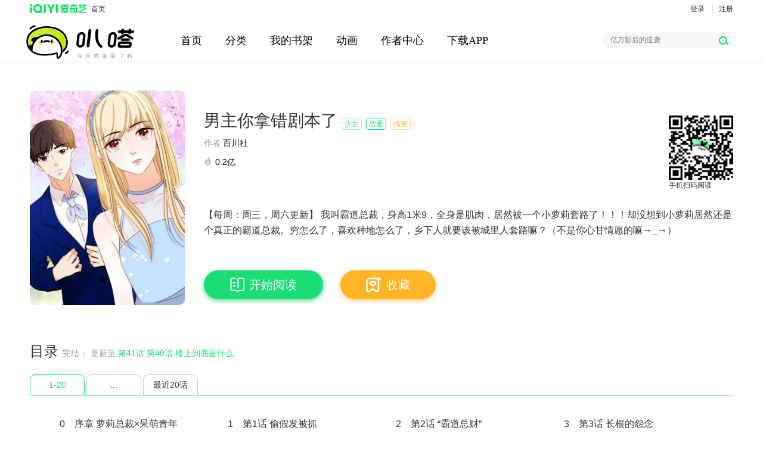

--- FILE ---
content_type: text/html; charset=utf-8
request_url: https://bud.iqiyi.com/manhua/detail_18yzmdpgx1.html
body_size: 6843
content:
<!DOCTYPE html><html lang="zh-CN"> <head lang="zh-CN"><meta charset="UTF-8"><meta http-equiv="X-UA-Compatible" content="IE=edge,chrome=1"><meta name="renderer" content="webkit"><meta name="viewport" content="width=device-width,initial-scale=1,maximum-scale=1"><meta http-equiv="content-language" content="zh-CN"><title>《男主你拿错剧本了》-漫画全集在线阅读-爱奇艺叭嗒</title><meta name="keywords" lang="zh-CN" content="男主你拿错剧本了,在线男主你拿错剧本了,男主你拿错剧本了漫画全集,男主你拿错剧本了漫画下载"><meta name="description" lang="zh-CN" content="《男主你拿错剧本了》漫画全集在线阅读，《男主你拿错剧本了》为少女、恋爱、搞笑类型漫画作品。《男主你拿错剧本了》主要内容为男主你拿错剧本了简介。"><meta name="author" content="爱奇艺叭嗒"><meta name="copyright" content="爱奇艺叭嗒"><meta http-equiv="Cache-Control" content="no-transform"><meta http-equiv="Cache-Control" content="no-siteapp"><meta itemprop="image" content="http://www.iqiyipic.com/common/fix/public/prop-img.jpg"><link rel="shortcut icon" href="//www.iqiyipic.com/common/images/logo.ico" type="image/icon"><link rel="apple-touch-icon-precomposed" sizes="114x114" href="http://www.iqiyipic.com/20130423143600/fix/H5-114x114.png"><link rel="apple-touch-icon-precomposed" sizes="72x72" href="http://www.iqiyipic.com/20130423143600/fix/H5-72x72.png">  <link rel="stylesheet" type="text/css" href="//static-acn.iqiyi.com/h5-new/manhua/res/css/lit-detail-7e344ffd1a.css">  <link rel="stylesheet" type="text/css" href="//static-acn.iqiyi.com/h5-new/manhua/res/custom-css/common-d795625f09.css">  <link rel="stylesheet" type="text/css" href="//static-acn.iqiyi.com/h5-new/manhua/res/custom-css/detail-131d888d16.css">  <script type="text/javascript">window.basename = "/manhua";</script></head> <body> <div class="mod-wrapper"><div class="mod-con"><div class="top clearfix"><div class="fl"><a class="link-iqiyi" href="http://www.iqiyi.com"><i></i><em>首页</em></a></div><div class="fr user-login J_zone" data-block="610100" data-blockname="顶部-我的"><div class="not-logined"><!-- <a class="fun-btn J_fun-btn " href="javascript:;">
                        开通FUN会员
                    </a> --> <a data-rseat="myregister" data-login="login" href="javascript:void(0);">登录</a> <a data-rseat="mylogin" data-login="regist" href="javascript:void(0);">注册</a></div><div class="logined dn"><!-- <a class="fun-btn J_fun-btn " href="javascript:;">
                        开通FUN会员
                    </a> --> <a class="userName" href="https://payweb.iqiyi.com/mywallet.html"><em data-login="username"></em> <i data-login="vip" class="qyv-rank dn"></i> </a><a data-rseat="quit" data-login="signout" class="signOut" href="javascript:;">退出</a></div></div></div></div></div>   <!-- nav 吸顶效果追加nav-fixed--><div class="header-wrapper"><div class="mod-wrapper nav-absolute lit-nav"><div class="mod-con"><div class="fl">  <a class="icon-lit" href="/manhua/" title="爱奇艺叭嗒"><i class="lit-logo"></i><!-- <i class="lit-logo-meta"></i> --> </a>  </div><div class="fl nav-con" style="width:680px;"><ul class="nav-list clearfix">  <li ><a href="/manhua/" title="首页">首页</a></li>  <li ><a href="/manhua/category/全部_-1_-1_9_1/" title="分类">分类</a></li>  <li ><a href="/manhua/subscribe/shelf" title="我的书架">我的书架</a></li>  <li><a href="//www.iqiyi.com/dongman/" class="J_nav_donghua" data-block="510100" data-rpage="donghua" data-blockname="动画" target="_blank" title="动画">动画</a></li><li><a href="//mp.iqiyi.com/writings/comic" class="J_nav_author" data-block="510100" data-rpage="author_center" data-blockname="作者中心" target="_blank" title="作者中心">作者中心</a></li><li ><a href="/manhua/download" title="下载APP">下载APP</a></li></ul><!-- <div class="phone-see-con J_phone_box" style="display: none;box-shadow: 0 0 12px 0 rgba(221,221,221,1);"></div> --><div class="phone-see-con J_phone_box" style="display: none;"><img src="//static-acn.iqiyi.com/h5-new/manhua/res/images/index/code.png" class="phone-see-ercode"><!-- <div class="phone-see-ercode"></div> --></div></div><div class="fr pr"><div class="searchBox"><!-- <span class="placeholder">女总裁的贴身高手</span> --> <input p-rseat="ssearch" name="search-keyword" class="searchInput" type="text" autocomplete="off"> <span p-rseat="keysearch" id="searchBtn" class="searchBtn" role="button"></span></div><ul class="ser-list dn"></ul></div></div></div></div>  <!-- 详情 --><div class="mod-con"><div class="detail J_block" data-block="710100" data-blockname="漫画信息"><div class="detail-cover"><img src="http://pic8.iqiyipic.com/image/20231016/78/8a/cb_168207_c_601_m7_300_400.jpg" alt="男主你拿错剧本了"></div><div class="detail-info"><div class="detail-tit"><h1>男主你拿错剧本了</h1>     <span class="detail-categ detail-categ-b" data-rseat="tag_01" data-cata="少女">少女</span>   <span class="detail-categ detail-categ-r" data-rseat="tag_02" data-cata="恋爱">恋爱</span>   <span class="detail-categ detail-categ-y" data-rseat="tag_03" data-cata="搞笑">搞笑</span>  </div>  <p class="author">作者<span class="author-name">百川社</span></p>  <p class="author">  <i class="icon-popular"></i><span class="author-name">0.2亿</span>  <!--  <span class="seg-line"></span>   <i class="icon-score" ></i><span class="author-name">7.9</span>  --></p><p class="detail-docu">【每周：周三，周六更新】
我叫霸道总裁，身高1米9，全身是肌肉，居然被一个小萝莉套路了！！！却没想到小萝莉居然还是个真正的霸道总裁。穷怎么了，喜欢种地怎么了，乡下人就要该被城里人套路嘛？（不是你心甘情愿的嘛→_→）</p>  <a href="javascript:;" class="btn-detail detail-read dn J_readFromCurrent" data-rseat="read_02"><i class="icon-detail icon-read"></i><span class="J_lastId">继续看</span> </a>   <a href="/manhua/reader/18yzmdpgx1_18yzab8vjd.html" class="btn-detail detail-read J_readFromStart" data-rseat="read_01"><!-- 点击状态的类为detail-read-c --> <i class="icon-detail icon-read"></i>开始阅读 </a>     <span id="J_collectWrap" data-comicid="18yzmdpgx1" data-comictitle="男主你拿错剧本了" data-readingprogress="" data-imageurl="http://pic8.iqiyipic.com/image/20231016/78/8a/cb_168207_c_601_m7.jpg" data-currentepisodetitle="" data-latestepisodeid="18yz8khz7t" data-totlecount="42" data-isfinished="1"><a href="javascript:;" data-rseat="ifcol_01" class="btn-detail detail-collect J_uncollect"><!-- 点击状态的类为detail-collect-c --> <i class="icon-detail icon-collect"></i>收藏 </a><a href="javascript:;" data-rseat="ifcol_02" class="btn-detail detail-collected J_collected dn"><!-- 点击状态的类为detail-collected-c --> <i class="icon-detail icon-collected"></i><span>已收藏</span></a></span><div class="ercode-con J_imgQrWrap" style="display: none;"><img src="" alt="" class="detail-ercode J_imgQr" data-url="/manhua/h5/18yzmdpgx1.html"><p>手机扫码阅读</p></div></div></div></div><!--目录-->   <div class="mod-con catalog J_block" data-block="710101" data-blockname="章节">   <h2 class="catalog-title">目录 <span class="cata-info">完结</span><span class="seg-line"></span>  <span class="cata-info">更新至<a href="/manhua/reader/18yzmdpgx1_18yz8khz7t.html" class="cata-update">第41话 第40话 楼上到底是什么</a></span></h2><div class="chapter-page-pager"><div class="catalogPageList clearfix" id="cata_page_list">  <a href="javascript:;" data-rseat="list_01" data-card="1-20" data-catalogpage="item" data-page="1" class="chapter-page-btn-first chapter-page-btn active">1-20</a>  <a href="javascript:;" data-rseat="list_02" data-card="..." data-catalogpage="item" data-page="more" class="chapter-page-btn-all chapter-page-btn">...</a>  <a href="javascript:;" data-rseat="list_03" data-card="1-20" data-catalogpage="item" data-page="new" class="chapter-page-btn-new chapter-page-btn">最近20话</a>  </div></div><ul class="chapter-page-more dn" id="cata_page_more">     <li><a href="javascript:void(0);" data-rseat="ifchapterlist" data-catalogpage="item" data-page="2">21-40</a></li>     <li><a href="javascript:void(0);" data-rseat="ifchapterlist" data-catalogpage="item" data-page="3">41-42</a></li>  </ul><div class="chapter-container" id="cata_cont_list">  <ol class="chapter-fixhei" data-catalogcont="1">   <li><a href="/manhua/reader/18yzmdpgx1_18yzab8vjd.html" target="_blank" data-rseat="ifchapterlist"><span class="itemcata-order"> 0 </span><span class="itemcata-title"> 序章 萝莉总裁×呆萌青年 </span>  </a></li>  <li><a href="/manhua/reader/18yzmdpgx1_18yza9uu95.html" target="_blank" data-rseat="ifchapterlist"><span class="itemcata-order"> 1 </span><span class="itemcata-title"> 第1话 偷假发被抓 </span>  </a></li>  <li><a href="/manhua/reader/18yzmdpgx1_18yza9nfeh.html" target="_blank" data-rseat="ifchapterlist"><span class="itemcata-order"> 2 </span><span class="itemcata-title"> 第2话 “霸道总财” </span>  </a></li>  <li><a href="/manhua/reader/18yzmdpgx1_18yza9n7nt.html" target="_blank" data-rseat="ifchapterlist"><span class="itemcata-order"> 3 </span><span class="itemcata-title"> 第3话 长根的怨念 </span>  </a></li>  <li><a href="/manhua/reader/18yzmdpgx1_18yza6vm5l.html" target="_blank" data-rseat="ifchapterlist"><span class="itemcata-order"> 4 </span><span class="itemcata-title"> 第4话 扶还是不扶？？ </span>  </a></li>  <li><a href="/manhua/reader/18yzmdpgx1_18yzaz254p.html" target="_blank" data-rseat="ifchapterlist"><span class="itemcata-order"> 5 </span><span class="itemcata-title"> 第5话 绑，绑架？？ </span>  </a></li>  <li><a href="/manhua/reader/18yzmdpgx1_18yzaz63q1.html" target="_blank" data-rseat="ifchapterlist"><span class="itemcata-order"> 6 </span><span class="itemcata-title"> 第6话 惹上黑社会？ </span>  </a></li>  <li><a href="/manhua/reader/18yzmdpgx1_18yzb0n1kp.html" target="_blank" data-rseat="ifchapterlist"><span class="itemcata-order"> 7 </span><span class="itemcata-title"> 第7话 被针对了 </span>  </a></li>  <li><a href="/manhua/reader/18yzmdpgx1_18yzao11nt.html" target="_blank" data-rseat="ifchapterlist"><span class="itemcata-order"> 8 </span><span class="itemcata-title"> 第8话 奇奇怪怪的一家子 </span>  </a></li>  <li><a href="/manhua/reader/18yzmdpgx1_18yzanwhop.html" target="_blank" data-rseat="ifchapterlist"><span class="itemcata-order"> 9 </span><span class="itemcata-title"> 第9话 冒名顶替王厨师 </span>  </a></li>  <li><a href="/manhua/reader/18yzmdpgx1_18yzamiv15.html" target="_blank" data-rseat="ifchapterlist"><span class="itemcata-order"> 10 </span><span class="itemcata-title"> 第10话 我的特长是种地 </span>  </a></li>  <li><a href="/manhua/reader/18yzmdpgx1_18yzamjnnd.html" target="_blank" data-rseat="ifchapterlist"><span class="itemcata-order"> 11 </span><span class="itemcata-title"> 第11话 东北味的法国大餐 </span>  </a></li>  <li><a href="/manhua/reader/18yzmdpgx1_18yzbj8kc9.html" target="_blank" data-rseat="ifchapterlist"><span class="itemcata-order"> 12 </span><span class="itemcata-title"> 第12话 敢打我兄弟！？ </span>  </a></li>  <li><a href="/manhua/reader/18yzmdpgx1_18yzbp14t5.html" target="_blank" data-rseat="ifchapterlist"><span class="itemcata-order"> 13 </span><span class="itemcata-title"> 第13话 爱做饭的大老爷们 </span>  </a></li>  <li><a href="/manhua/reader/18yzmdpgx1_18yzbm1as9.html" target="_blank" data-rseat="ifchapterlist"><span class="itemcata-order"> 14 </span><span class="itemcata-title"> 第14话 迫于生计，打工开始 </span>  </a></li>  <li><a href="/manhua/reader/18yzmdpgx1_18yzb6uynd.html" target="_blank" data-rseat="ifchapterlist"><span class="itemcata-order"> 15 </span><span class="itemcata-title"> 第15话 今天开始当保姆 </span>  </a></li>  <li><a href="/manhua/reader/18yzmdpgx1_18yzb6becp.html" target="_blank" data-rseat="ifchapterlist"><span class="itemcata-order"> 16 </span><span class="itemcata-title"> 第16话 漂亮的女闺蜜 </span>  </a></li>  <li><a href="/manhua/reader/18yzmdpgx1_18yzbbgesp.html" target="_blank" data-rseat="ifchapterlist"><span class="itemcata-order"> 17 </span><span class="itemcata-title"> 第17话 不结婚是错？？ </span>  </a></li>  <li><a href="/manhua/reader/18yzmdpgx1_18yzbbgzx5.html" target="_blank" data-rseat="ifchapterlist"><span class="itemcata-order"> 18 </span><span class="itemcata-title"> 新年到，收礼物啦~ </span>  </a></li>  <li><a href="/manhua/reader/18yzmdpgx1_18yzbbgyi1.html" target="_blank" data-rseat="ifchapterlist"><span class="itemcata-order"> 19 </span><span class="itemcata-title"> 第18话 家里爆炸了！！ </span>  </a></li>  </ol>  <ol data-catalogcont="more" class="chapter-fixhei dn"></ol>  <ol data-catalogcont="new" class="chapter-fixhei dn">   <li><a href="/manhua/reader/18yzmdpgx1_18yz8khz7t.html" target="_blank" data-rseat="ifchapterlist"><span class="itemcata-order"> 41 </span><span class="itemcata-title"> 第40话 楼上到底是什么 </span>  </a></li>  <li><a href="/manhua/reader/18yzmdpgx1_18yz8kz9zt.html" target="_blank" data-rseat="ifchapterlist"><span class="itemcata-order"> 40 </span><span class="itemcata-title">  第39话 郑渊有问题 </span>  </a></li>  <li><a href="/manhua/reader/18yzmdpgx1_18yz8e1ytl.html" target="_blank" data-rseat="ifchapterlist"><span class="itemcata-order"> 39 </span><span class="itemcata-title"> 第38话 爱之创可贴 </span>  </a></li>  <li><a href="/manhua/reader/18yzmdpgx1_18yz8h62zt.html" target="_blank" data-rseat="ifchapterlist"><span class="itemcata-order"> 38 </span><span class="itemcata-title"> 第37话 认真的男生最帅 </span>  </a></li>  <li><a href="/manhua/reader/18yzmdpgx1_18yz8tn9op.html" target="_blank" data-rseat="ifchapterlist"><span class="itemcata-order"> 37 </span><span class="itemcata-title"> 第36话 羊入虎口 </span>  </a></li>  <li><a href="/manhua/reader/18yzmdpgx1_18yz8vv8yx.html" target="_blank" data-rseat="ifchapterlist"><span class="itemcata-order"> 36 </span><span class="itemcata-title"> 第35话 家里遭贼了！ </span>  </a></li>  <li><a href="/manhua/reader/18yzmdpgx1_18yz8olr49.html" target="_blank" data-rseat="ifchapterlist"><span class="itemcata-order"> 35 </span><span class="itemcata-title"> 第34话 好久不见 </span>  </a></li>  <li><a href="/manhua/reader/18yzmdpgx1_18yz8qnv7t.html" target="_blank" data-rseat="ifchapterlist"><span class="itemcata-order"> 34 </span><span class="itemcata-title"> 第33话 我喜欢你呀 </span>  </a></li>  <li><a href="/manhua/reader/18yzmdpgx1_18yz7zjeax.html" target="_blank" data-rseat="ifchapterlist"><span class="itemcata-order"> 33 </span><span class="itemcata-title"> 第32话 捡到一个祖宗 </span>  </a></li>  <li><a href="/manhua/reader/18yzmdpgx1_18yz82e9l5.html" target="_blank" data-rseat="ifchapterlist"><span class="itemcata-order"> 32 </span><span class="itemcata-title"> 第31话 数据真的能分析人类吗 </span>  </a></li>  <li><a href="/manhua/reader/18yzmdpgx1_18yz7vwrbd.html" target="_blank" data-rseat="ifchapterlist"><span class="itemcata-order"> 31 </span><span class="itemcata-title"> 第30话 跟踪狂总财 </span>  </a></li>  <li><a href="/manhua/reader/18yzmdpgx1_18yz7xowjt.html" target="_blank" data-rseat="ifchapterlist"><span class="itemcata-order"> 30 </span><span class="itemcata-title"> 第29话 爱让人心痛 </span>  </a></li>  <li><a href="/manhua/reader/18yzmdpgx1_18yz8a47vd.html" target="_blank" data-rseat="ifchapterlist"><span class="itemcata-order"> 29 </span><span class="itemcata-title"> 第28话 发现了不得了的大事！ </span>  </a></li>  <li><a href="/manhua/reader/18yzmdpgx1_18yz8cvx9l.html" target="_blank" data-rseat="ifchapterlist"><span class="itemcata-order"> 28 </span><span class="itemcata-title"> 第27话 男人的嘴，骗人的鬼 </span>  </a></li>  <li><a href="/manhua/reader/18yzmdpgx1_18yz85407d.html" target="_blank" data-rseat="ifchapterlist"><span class="itemcata-order"> 27 </span><span class="itemcata-title"> 第26话 相亲局变生意场 </span>  </a></li>  <li><a href="/manhua/reader/18yzmdpgx1_18yz882oll.html" target="_blank" data-rseat="ifchapterlist"><span class="itemcata-order"> 26 </span><span class="itemcata-title"> 第25话 相亲男另有目的！ </span>  </a></li>  <li><a href="/manhua/reader/18yzmdpgx1_18yz7gkn3d.html" target="_blank" data-rseat="ifchapterlist"><span class="itemcata-order"> 25 </span><span class="itemcata-title"> 第24话 疑似情敌出现了！ </span>  </a></li>  <li><a href="/manhua/reader/18yzmdpgx1_18yz7ig04p.html" target="_blank" data-rseat="ifchapterlist"><span class="itemcata-order"> 24 </span><span class="itemcata-title"> 第23话 平底鞋引发的大轰动！ </span>  </a></li>  <li><a href="/manhua/reader/18yzmdpgx1_18yz7c7yrd.html" target="_blank" data-rseat="ifchapterlist"><span class="itemcata-order"> 23 </span><span class="itemcata-title"> 第22话 哪里像个男人 </span>  </a></li>  <li><a href="/manhua/reader/18yzmdpgx1_18yz7quz21.html" target="_blank" data-rseat="ifchapterlist"><span class="itemcata-order"> 22 </span><span class="itemcata-title"> 第21话 别误会，我们啥都没干 </span>  </a></li>  </ol>  <textarea id="templ_itemcata" class="dn">
			<li>
				<a href="/manhua/reader/${comicId}_${episodeId}.html" target="_blank" data-rseat="ifchapterlist">
					<span class="itemcata-order">
						${episodeOrder}
					</span>
					<span class="itemcata-title">
						${episodeTitle}
					</span>
					<% if(bossStatus == 2){ %>
					<i class="icon-dollar"></i>
					<% } %>
				</a>
			</li>
		</textarea></div>  </div>  <div class="mod-con hot-recomm J_block" data-block="710102" data-blockname="推荐"><!-- 叭嗒向你扔来几本漫画--><div class="mod-main fl"><div class="cartoon-title"><h2 class="title-icon title-hot-recomm"><a href="javascript:;"><span class="cartoon-main-title">叭嗒向你扔来几本漫画</span></a></h2></div>    <!-- 推荐列表 --><div class="mod-main"><ul class="cartoon-hot-ul">    <li class="cartoon-hot-list"><a href="/manhua/detail_1y7lnnjt1dh.html" data-rseat="recpic_01" class="cartoon-cover" target="_blank"><img src="http://pic1.iqiyipic.com/image/20210709/4d/95/cb_171532_c_601_m5.jpg" alt="妃夕妍雪"></a><p><a href="/manhua/detail_1y7lnnjt1dh.html" data-rseat="rectie_01" class="cartoon-item-tit" title="妃夕妍雪" target="_blank">妃夕妍雪</a></p>  <!-- 详情页==推荐显示标签 -->  <p class="cartoon-item-about">   <span class="gray">综合</span>    </p>   </li>    <li class="cartoon-hot-list"><a href="/manhua/detail_wifvr9xbet.html" data-rseat="recpic_02" class="cartoon-cover" target="_blank"><img src="http://pic5.iqiyipic.com/image/20240123/da/2b/cb_173244_c_601.jpg" alt="炮灰闺女的生存方式"></a><p><a href="/manhua/detail_wifvr9xbet.html" data-rseat="rectie_02" class="cartoon-item-tit" title="炮灰闺女的生存方式" target="_blank">炮灰闺女的生存方式</a></p>  <!-- 详情页==推荐显示标签 -->  <p class="cartoon-item-about">   <span class="gray">综合</span>    </p>   </li>    <li class="cartoon-hot-list"><a href="/manhua/detail_wurepofp6d.html" data-rseat="recpic_03" class="cartoon-cover" target="_blank"><img src="http://pic3.iqiyipic.com/image/20230821/9e/d7/cb_172155_c_601_m4.jpg" alt="我家老婆来自一千年前"></a><p><a href="/manhua/detail_wurepofp6d.html" data-rseat="rectie_03" class="cartoon-item-tit" title="我家老婆来自一千年前" target="_blank">我家老婆来自一千年前</a></p>  <!-- 详情页==推荐显示标签 -->  <p class="cartoon-item-about">   <span class="gray">综合</span>    </p>   </li>    <li class="cartoon-hot-list"><a href="/manhua/detail_1m38l78med1.html" data-rseat="recpic_04" class="cartoon-cover" target="_blank"><img src="http://pic0.iqiyipic.com/image/20230306/55/e8/cb_171131_c_601_m1.jpg" alt="恰似寒光遇骄阳"></a><p><a href="/manhua/detail_1m38l78med1.html" data-rseat="rectie_04" class="cartoon-item-tit" title="恰似寒光遇骄阳" target="_blank">恰似寒光遇骄阳</a></p>  <!-- 详情页==推荐显示标签 -->  <p class="cartoon-item-about">   <span class="gray">综合</span>    </p>   </li>    <li class="cartoon-hot-list"><a href="/manhua/detail_1s03yoyss39.html" data-rseat="recpic_05" class="cartoon-cover" target="_blank"><img src="http://pic2.iqiyipic.com/image/20241009/0f/0b/cb_172792_c_601_m10.jpg" alt="江思先生"></a><p><a href="/manhua/detail_1s03yoyss39.html" data-rseat="rectie_05" class="cartoon-item-tit" title="江思先生" target="_blank">江思先生</a></p>  <!-- 详情页==推荐显示标签 -->  <p class="cartoon-item-about">   <span class="gray">热血</span>   <span class="gray">战斗</span>   <span class="gray">搞笑</span>  </p>   </li>    <li class="cartoon-hot-list"><a href="/manhua/detail_1b2u2zyqzzp.html" data-rseat="recpic_06" class="cartoon-cover" target="_blank"><img src="http://pic9.iqiyipic.com/image/20230117/4c/42/cb_171107_c_601_m3.jpg" alt="白箐箐的异世界冒险"></a><p><a href="/manhua/detail_1b2u2zyqzzp.html" data-rseat="rectie_06" class="cartoon-item-tit" title="白箐箐的异世界冒险" target="_blank">白箐箐的异世界冒险</a></p>  <!-- 详情页==推荐显示标签 -->  <p class="cartoon-item-about">   <span class="gray">综合</span>    </p>   </li>    <li class="cartoon-hot-list"><a href="/manhua/detail_ezojmwkjed.html" data-rseat="recpic_07" class="cartoon-cover" target="_blank"><img src="http://pic3.iqiyipic.com/image/20240906/0f/f4/cb_174197_c_601.jpg" alt="白天被逃婚晚上被奶凶指挥官求抱"></a><p><a href="/manhua/detail_ezojmwkjed.html" data-rseat="rectie_07" class="cartoon-item-tit" title="白天被逃婚晚上被奶凶指挥官求抱" target="_blank">白天被逃婚晚上被奶凶指挥官求抱</a></p>  <!-- 详情页==推荐显示标签 -->  <p class="cartoon-item-about">   <span class="gray">综合</span>    </p>   </li>    <li class="cartoon-hot-list"><a href="/manhua/detail_2fetk7mir2t.html" data-rseat="recpic_08" class="cartoon-cover" target="_blank"><img src="http://pic6.iqiyipic.com/image/20200615/7c/4a/cb_170716_c_601.jpg" alt="妖神记"></a><p><a href="/manhua/detail_2fetk7mir2t.html" data-rseat="rectie_08" class="cartoon-item-tit" title="妖神记" target="_blank">妖神记</a></p>  <!-- 详情页==推荐显示标签 -->  <p class="cartoon-item-about">   <span class="gray">冒险</span>   <span class="gray">热血</span>   <span class="gray">玄幻</span>  </p>   </li>  </ul></div>  </div><!-- 人气排行--><div class="mod-side mod-side-p fl J_block" data-block="710103" data-blockname="人气排行榜"><div class="cartoon-title cartoon-title-p"><h2 class="title-icon title-hot-recomm"><a href="javascript:;"><span class="cartoon-main-title">人气排行</span></a></h2><div class="rank-container rank"> <script type="text/html" id="rank_list_template"><ul class="rank-list J_zone" <%if(!show){%>style="display:none"<%}%> data-block="<%= '11011' + (mode == 'all' ? 2 : 3) %>" > <% if(_.isArray(rankWrap)){ %> <% for(var i = 0 ; i < 10 && i < rankWrap.length ; i++){%> <% var comicCell = _.get(rankWrap,[i]) %> <% if(_.isObject(comicCell)){ %> <% if(i == 0){%> <li class="first spread-item"> <%}else if(i === 1){%> <li class="second"> <%}else if(i === 2){%> <li class="third"> <%}else{%> <li> <%}%> <!-- hover 态 -->
                                    <div class="spread-con">
                                        <i class="rank-item-logo"> <% if(i>2){%> <%= i+1 %> <%}%> </i>
                                        <a href="<%- detailUrlHelper(comicCell.comicId) %>" title="<%= comicCell.title %>" target="_blank" class="rank-cover"
                                            data-rseat="<%= 'rank'+ (mode == 'all' ? '':'wk') +'pic_'+ (i+1<10 ? '0' + (i+1) : i+1) %>">
                                            <img src="<%= comicCell.pic%>" alt="<%= comicCell.title %>" >
                                        </a>
                                        <div class="spread-info">
                                            <p class="spread-tit">
                                                <a href="<%- detailUrlHelper(comicCell.comicId) %>" title="<%= comicCell.title %>" target="_blank" data-rseat="<%= 'rank'+ (mode == 'all' ? '':'wk') +'tie_'+ (i+1<10 ? '0' + (i+1) : i+1) %>"> <%=comicCell.title%> </a>
                                            </p>
                                            <p class="spread-details"><%= comicCell.description%></p>
                                            <p class="spread-details"> <% if(comicCell.serialize_status == 1){ %> 已完结
                                                    <span class="spread-update" >
                                                        共<span><%=comicCell.newest_item_number%></span>话
                                                    </span> <% }else{ %> 更新至
                                                    <span class="spread-update">
                                                        第<span><%=comicCell.newest_item_number%></span>话
                                                    </span> <% } %> </p>
                                            <p class="spread-popular">
                                                <span class="popular-val">
                                                    <i class="icon-popular" style="margin-top:3px;"></i> <%= comicCell.popularity > 9999 ? new Number(comicCell.popularity/10000).toFixed(1)+'万' : comicCell.popularity %> </span>
                                            </p>
                                        </div>
                                    </div>
                                    <a href="<%- detailUrlHelper(comicCell.comicId) %>" title="<%= comicCell.title %>" target="_blank" class="min-con">
                                        <i class="rank-item-logo"> <% if(i>2){%> <%= i+1 %> <% }%> </i>
                                        <span class="popular-tit"><%= comicCell.title%></span>
                                        <span class="popular-val fr"><i class="icon-popular"></i> <%= comicCell.popularity > 9999 ? new Number(comicCell.popularity/10000).toFixed(1)+'万' : comicCell.popularity %> </span>
                                    </a>
                                </li> <% }%> <% }%> <%}%> </ul></script> </div></div></div></div> <!-- footer --><div class="footerN1214 page-footer" data-css="fragments/block_footerN1214.css" data-widget-footer="footer" id="block-Z" data-block-name="页底" style="min-width:1180px;"><div class="mod-con clearfix coopLink"></div><div class="footmenu"><a href="http://www.iqiyi.com/common/aboutus.html" class="s1" rel="nofollow" title="公司介绍" rseat="公司介绍" target="_blank">公司介绍</a> <a href="http://www.iqiyi.com/common/news.html" rel="nofollow" title="新闻动态" rseat="新闻动态" target="_blank">新闻动态</a> <a href="http://www.iqiyi.com/common/contactus.html" rel="nofollow" title="联系方式" rseat="联系方式" target="_blank">联系方式</a> <a href="http://zhaopin.iqiyi.com" rel="nofollow" title="招聘英才" rseat="招聘英才" target="_blank">招聘英才</a> <a href="http://labs.iqiyi.com" rel="nofollow" title="爱奇艺实验室" rseat="爱奇艺实验室" target="_blank">爱奇艺实验室</a> <a href="http://open.iqiyi.com/" rel="nofollow" title="开放平台" rseat="开放平台" target="_blank">开放平台</a> <a href="http://zuozhe.iqiyi.com/" rel="nofollow" title="爱奇艺作者中心" rseat="爱奇艺作者中心" target="_blank">爱奇艺作者中心</a> <a href="http://store.iqiyi.com/" title="应用商店" rseat="应用商店" target="_blank">应用商店</a> <a href="http://bbs.iqiyi.com/" title="爱奇艺论坛" rseat="爱奇艺论坛" target="_blank">爱奇艺论坛</a> <a href="http://www.iqiyi.com/common/helpandsuggest.html?entry=yedi" rel="nofollow" title="帮助与反馈" rseat="帮助与反馈" target="_blank">帮助与反馈</a> <a href="http://www.iqiyi.com/common/copyright.html?entry=iqiyi" rel="nofollow" rseat="侵权投诉" title="侵权投诉" target="_blank">侵权投诉</a> <a href="http://www.iqiyi.com/common/20100420/n4813.html" rel="nofollow" title="AboutUs" rseat="About Us" target="_blank">About Us</a><!-- 地区切换隐藏时追加dn --><div class="region clearfix dn" id="footer-websel-menu"><label class="region-tit">所在地</label><!-- hover时追加region-opt-hover --><div class="region-opt" id="i18n-selweb-footer"><a class="select-handler" href="javascript:;" j-delegate="i18n-change-btn"><span id="i18n-selweb-text">中国（大陆）</span><i class="handler-btn"></i></a><ul class="select-opt" id="i18n-selweb-wrap"><li class="link-option selected"><a href="javascript:;" style="display:block;" j-delegate="i18n-change-web" i18n-web-type="cn" rseat="中国大陆">中国（大陆）</a></li><li class="link-option"><a href="javascript:;" style="display:block;" j-delegate="i18n-change-web" i18n-web-type="tw" rseat="台湾">台湾</a></li></ul></div></div></div><p class="fEn">Copyright © 2018 <a href="http://www.iqiyi.com" class="link0" title="爱奇艺" rseat="爱奇艺" target="_blank">爱奇艺</a> All Rights Reserved</p><a href="javascript:;" class="cartoon-top J_cartoon-top dn" style="right:5%;bottom:10%;"></a></div> <script>(function() {
		window.PageInfo = window.PageInfo || {};
		window.PageInfo.basicInfo = {
			'page_from': 'comicif',
			'comicId': '18yzmdpgx1'
        }
        window.isIpPassed = true })();</script>  <script src="//static-acn.iqiyi.com/h5-new/manhua/res/scripts/lib/jquery-1-4f775cb966.11.1.min.js"></script><!--[if IE]>
<script src="//static-acn.iqiyi.com/h5-new/manhua/res/scripts/lib/polyfill-2241959b4b.js"></script>
<![endif]--><script src="//static-acn.iqiyi.com/h5-new/manhua/vendor-aadf1d.js"></script> <script src="//static-acn.iqiyi.com/h5-new/manhua/details-aadf1d.js"></script> <script>(function(){ 
        var bp = document.createElement('script'); 
        var curProtocol = window.location.protocol.split(':')[0]; 
        if (curProtocol === 'https') { 
            bp.src = 'https://zz.bdstatic.com/linksubmit/push.js'; 
        } 
        else { 
            bp.src = 'http://push.zhanzhang.baidu.com/push.js'; 
        } 
        var s = document.getElementsByTagName("script")[0]; 
        s.parentNode.insertBefore(bp, s); 
    })();</script><script>(function(){ 
        var src = (document.location.protocol == "http:") ? "http://js.passport.qihucdn.com/11.0.1.js?fa1c7fce79127597cbed202ea98aec2c":"https://jspassport.ssl.qhimg.com/11.0.1.js?fa1c7fce79127597cbed202ea98aec2c"; 
        document.write('<script src="' + src + '" id="sozz"><\/script>'); 
        })();</script><!--增加百度统计代码--><script>var _hmt = _hmt || [];
    (function() {
        var hm = document.createElement("script");
        hm.src = "https://hm.baidu.com/hm.js?677f14ed83da9f1d32583f0c6bcc1956";
        var s = document.getElementsByTagName("script")[0];
        s.parentNode.insertBefore(hm, s);
    })();</script> <script>(function(){ 
        var bp = document.createElement('script'); 
        var curProtocol = window.location.protocol.split(':')[0]; 
        if (curProtocol === 'https') { 
            bp.src = 'https://zz.bdstatic.com/linksubmit/push.js'; 
        } 
        else { 
            bp.src = 'http://push.zhanzhang.baidu.com/push.js'; 
        } 
        var s = document.getElementsByTagName("script")[0]; 
        s.parentNode.insertBefore(bp, s); 
    })();</script><script>(function(){ 
        var src = (document.location.protocol == "http:") ? "http://js.passport.qihucdn.com/11.0.1.js?fa1c7fce79127597cbed202ea98aec2c":"https://jspassport.ssl.qhimg.com/11.0.1.js?fa1c7fce79127597cbed202ea98aec2c"; 
        document.write('<script src="' + src + '" id="sozz"><\/script>'); 
        })();</script><!--增加百度统计代码--><script>var _hmt = _hmt || [];
    (function() {
        var hm = document.createElement("script");
        hm.src = "https://hm.baidu.com/hm.js?677f14ed83da9f1d32583f0c6bcc1956";
        var s = document.getElementsByTagName("script")[0];
        s.parentNode.insertBefore(hm, s);
    })();</script> </body></html>

--- FILE ---
content_type: text/css
request_url: https://static-acn.iqiyi.com/h5-new/manhua/res/css/lit-detail-7e344ffd1a.css
body_size: 13928
content:
@charset "utf-8";html{-webkit-overflow-scrolling:touch;-webkit-text-size-adjust:100%;-ms-text-size-adjust:100%}article,aside,blockquote,body,button,dd,details,div,dl,dt,fieldset,figcaption,figure,footer,form,h1,h2,h3,h4,h5,h6,header,hgroup,hr,input,legend,li,menu,nav,ol,p,pre,section,td,textarea,th,ul{margin:0;padding:0;vertical-align:baseline;outline:0}article,aside,details,figcaption,figure,footer,header,hgroup,nav,section,summary{display:block}audio,canvas,video{display:inline-block;*display:inline;*zoom:1}body,button,input,select,textarea{font:12px/1.5 Tahoma,Helvetica,Arial,\5fae\8f6f\96c5\9ed1,sans-serif}h1,h2,h3,h4,h5,h6{font-size:100%;font-weight:400}address,cite,dfn,em,i,var{font-style:normal}code,kbd,pre,samp,tt{font-family:Courier New,monospace,serif}small{font-size:80%}ol,ul{list-style:none outside none}a:active{text-decoration:none;outline:0}a:focus{outline:0}abbr[title],acronym[title]{border-bottom:1px dotted;cursor:help}mark{background:#ff0;color:#000}pre{white-space:pre;white-space:pre-wrap;word-wrap:break-word}sub,sup{font-size:75%;line-height:0;position:relative;vertical-align:baseline}sup{top:-.5em}sub{bottom:-.25em}legend{border:0;padding:0;white-space:normal;*margin-left:-7px}fieldset,iframe{border:0 none}img{border:0 none;vertical-align:middle;-ms-interpolation-mode:bicubic}button,input,select,textarea{font-family:inherit;font-size:100%;vertical-align:baseline}button[disabled],input[disabled]{cursor:default}button::-moz-focus-inner,button::-moz-focus-outer,input::-moz-focus-inner,input::-moz-focus-outer{border:0 none;padding:0;margin:0}textarea{overflow:auto;vertical-align:top;resize:vertical}table{border-collapse:collapse;border-spacing:0}strong{font-weight:400}.txjifen{display:block;position:absolute;z-index:25;top:24px;left:10px;height:20px;line-height:20px}.txjifen em,.txjifen em a{color:#e28031;font-style:normal;text-decoration:none}.txjifen em a:hover{color:#e28031;text-decoration:none}.acountBg,.acountIn{position:relative;z-index:4;width:203px;height:29px;padding:1px;padding:0\9;_padding:0;overflow:hidden;border:1px solid #ccc\9;_border:1px solid #ccc;background:#fff\9;_background:0;background-position:0 -91px}.tabs-regRorm .acountIn{background-position:0 -125px}.acountIn .in-txt{color:#000}.acountIn{border:1px solid #7fb00d\9;_border:1px solid #7fb00d}.in-txt{display:block;width:138px;height:29px;padding:0 60px 0 5px;line-height:29px;vertical-align:middle;background:0 0;border:0;color:#ccc;zoom:1}.acountCode .in-txt{width:93px;padding:0 105px 0 5px}.in-pwd,.in-tips,.in-userMsg,.in-xline,.yzimg{position:absolute;z-index:10;top:2px;display:block;height:24px;line-height:24px;color:#ccc;background-color:#fff}.in-tips{right:8px}.acountCode .in-tips{right:108px}.in-xline{right:103px;top:1px;width:2px;height:28px;overflow:hidden;background-position:-130px -46px}.in-pwd,.in-userMsg{left:6px;background-color:#fff}.itemregLast a.ac666{cursor:pointer}.itemregLast{height:20px;text-align:right;line-height:20px}.logAuto{float:left;position:relative;height:20px}.logAuto span{display:block;float:left;height:20px;padding-left:23px;line-height:20px;background:url(//www.iqiyipic.com/common/fix/pub_images/navLoginV3.png) no-repeat -116px -104px;cursor:pointer}.logAuto span.selected{background-position:0 -126px}.in-pwd,.in-tips,.in-xline,.yzimg{background-color:#fff\9;_background-color:#fff}.logThird-box{position:relative;z-index:5;width:244px;height:40px;margin:0 auto;font-family:\5fae\8f6f\96c5\9ed1;background-position:0 -860px}.log3List{position:absolute;z-index:10;bottom:0;right:0;width:250px;height:40px;font-size:14px}.iconlogbg{display:block;width:100%;height:100%;line-height:40px;text-decoration:none;color:#fff;background-position:right -203px}a.iconlogbg:hover{background-position:right -160px;color:#fff;text-decoration:none}.iconlogbg span,.iconlogbg:hover span{color:#fff;text-decoration:none}.reg-item2 .iconlogbg{background-position:-10px -203px;position:relative;left:2px}.reg-item3 .iconlogbg{background-position:left -203px;color:#fff;text-decoration:none}.reg-item2 .iconlogbg:hover{background-position:-10px -160px;text-decoration:none}.reg-item3 .iconlogbg:hover{background-position:left -160px;color:#fff;text-decoration:none}.iconlog-reg{position:relative}.iconlog-reg span{position:absolute;bottom:0;left:50%;display:block;width:40px;height:40px;margin-left:-23px;text-align:center;line-height:40px;color:#000;opacity:.4;text-shadow:1px 1px 1px rgba(0,0,0,.2);cursor:pointer}.iconlog-reg:hover span{color:#000;text-decoration:none}.thirdbgTop a{display:block;width:100%;height:40px;padding-top:1px;overflow:hidden}.iconlog{display:block;height:40px;padding-left:30px;line-height:40px;color:#1a1a1a;text-decoration:none;cursor:pointer}ul.inboxList{height:0;overflow:hidden}ul.inboxList li{float:none;height:30px;padding:0 10px 2px;line-height:30px;text-align:right;clear:both;background-position:center -281px}.inboxList li span{display:inline-block;float:left;max-width:164px;overflow:hidden;text-overflow:ellipsis;white-space:nowrap;text-align:left}.logout{height:30px;padding:0 10px;text-align:right;line-height:30px;font-family:\5b8b\4f53;clear:both;background-position:center -345px}.icon-safe{float:left;height:30px;padding-left:22px;line-height:30px;background-position:-85px -345px}.usrTxGeneral-box_v3 .errorArea{color:#e60012;margin:0 0 0 35px;height:30px;_position:relative}.usrTx-inner-box .usrTx-inner-box_userInfo .usrTx-name{width:115px;line-height:17px}.usrTx-inner-box .usrTx-inner-box_userInfo .usrTx-name a{max-width:96px;color:#333;margin-top:0;*line-height:17px;*display:inline;zoom:1}.topNav_user .usrTxGeneral-box a:hover{color:#518900;text-decoration:underline}.usrTxGeneral-box_hover{width:432px;padding:13px 0 30px;position:absolute;top:22px;left:-106px;-webkit-transition:opacity .5s linear;-moz-transition:opacity .5s linear;-ms-transition:opacity .5s linear;transition:opacity .5s linear}.usrTx-register .usrTxGeneral-box_hover{left:-147px}.usrTx-register .usrTxGeneral-box_hover .nav_arrow{left:157px}.usrTxGeneral-box{width:430px;position:relative;z-index:111}.usrTxGeneral-box .mailType-box-bind,.usrTxGeneral-box .mailType-box-login,.usrTxGeneral-box .mailType-box-reg{position:absolute;z-index:50;top:85px;left:53px;width:205px}.usrTxGeneral-box h2{font-size:14px;background:#f5f5f5 url(//www.iqiyipic.com/common/fix/index_images/login-box_title.jpg) center bottom no-repeat;line-height:40px;text-align:center;color:#333}.usrTxGeneral-box .all520Btn,.usrTxGeneral-box .lt520Btn{background:url(//www.iqiyipic.com/common/fix/index_images/con520.png) no-repeat;height:40px;color:#fff;line-height:38px;display:inline-block;text-align:center;font-size:14px}.usrTxGeneral-box .all520Btn{cursor:pointer}.usrTxGeneral-box .all520Btn_green{padding-right:33px;background-position:right 0}.usrTxGeneral-box .all520Btn .lt520Btn{background-position:0 -40px;padding-left:30px}.usrTxGeneral-box .all520Btn_green:hover{background-position:right -80px;text-decoration:none}.usrTxGeneral-box .all520Btn_green:hover .lt520Btn{background-position:0 -120px}.usrTxGeneral-box .tabs-regRorm .pb0{padding-bottom:0}.usrTxGeneral-box .bindOther-box_ico a{background:url(//www.iqiyipic.com/common/fix/index_images/nav_pop_icons.png) no-repeat;float:left;width:24px;height:24px;margin:0 17px 10px 0}.usrTxGeneral-box .bindOther-box_ico a.qq,.usrTxGeneral-box .bindOther-box_ico a.sinaweibo,.usrTxGeneral-box .bindOther-box_ico a.weixin{width:132px;height:24px;margin:0 0 10px}.usrTxGeneral-box .bindOther-box_ico a.sinaweibo{background-position:0 0}.usrTxGeneral-box .bindOther-box_ico a.qq{background-position:0 -58px}.usrTxGeneral-box .bindOther-box_ico a.baidu{background-position:0 -116px;padding:0}.usrTxGeneral-box .bindOther-box_ico a.renren{background-position:-36px -116px}.usrTxGeneral-box .bindOther-box_ico a.kaixin{background-position:-72px -116px}.usrTxGeneral-box .bindOther-box_ico a.zhifubao{background-position:-108px -116px;margin-right:0}.usrTxGeneral-box .bindOther-box_ico a.sinaweibo:hover{background-position:0 -29px}.usrTxGeneral-box .bindOther-box_ico a.qq:hover{background-position:0 -87px}.usrTxGeneral-box .bindOther-box_ico a.baidu:hover{background-position:0 -145px}.usrTxGeneral-box .bindOther-box_ico a.renren:hover{background-position:-36px -145px}.usrTxGeneral-box .bindOther-box_ico a.kaixin:hover{background-position:-72px -145px}.usrTxGeneral-box .bindOther-box_ico a.zhifubao:hover{background-position:-108px -145px}.usrTxGeneral-box .bindOther-box_ico a.weixin{background-position:0 -181px}.usrTxGeneral-box .bindOther-box_ico a.weixin:hover{background-position:0 -210px}.usrTx-bind{position:absolute;width:0;height:0;left:25px}.usrTx-bind .usrTx-bind-box_hover{left:-152px}.usrTx-bind .usrTxGeneral-box .nav_arrow{left:153px}.usrTx-bind .usrTxGeneral_btnBox .con0520Btn{display:inline-block;*display:inline;*zoom:1;margin:0 10px}.usrTx-bindOperate-box{color:#333}.usrTx-bindOperate-box .usrTxGeneral-box_bd{text-align:left}.usrTx-bindOperate-box .usrTxGeneral_btnBox{margin:30px 0 20px;text-align:center}.usrTx-bindOperate-box .p2040040 .usrTxGeneral_btnBox{margin-top:10px}.usrTx-bindOperate-box .p25100{padding:25px 100px}.usrTx-bindOperate-box .p2590{padding:25px 90px}.usrTx-bindOperate-box .p2040040{padding:20px 40px 0}.usrTx-bind .usrTxGeneral-box .bindOther-box_ico a{margin:0 17px 10px 0;width:24px;height:24px}.usrTx-bind .usrTxGeneral-box .bindOther-box_ico a.sinaweibo{background-position:0 -174px}.usrTx-bind .usrTxGeneral-box .bindOther-box_ico a.qq{background-position:0 -203px}.mailType-list{font:12px/23px Tahoma;border:1px solid #d6d6d6;border-radius:0 0 3px 3px;background-color:#fff}.mailType-list li{display:block;height:23px;padding:0 10px;color:#7d7d7d;line-height:23px;border-top:1px solid #fff;border-bottom:1px solid #fff;overflow:hidden}.mailType-list li.focus,.mailType-list li.selected{background-color:#f1f1f1;color:#000;border-top:1px solid #e8e8e8;border-bottom:1px solid #e8e8e8;cursor:pointer}.usrTxGeneral-box .nav_arrow{left:114px;border-bottom:6px solid #f5f5f5}.usrTxGeneral-box .green{color:#518900}.usrTxGeneral-box .tabs-regRorm div{position:relative}.usrTxGeneral-box .tabs-regRorm .acountBorder{width:203px;border:1px solid #ccc;background:#fff;text-align:left;height:29px}.usrTxGeneral-box .tabs-regRorm .acountIn{background:#fff;padding:0;border:1px solid #7fb00d;overflow:visible}.usrTxGeneral-box .tabs-regRorm .acountIn .in-txt{box-shadow:0 1px 3px rgba(127,176,13,.5) inset}.usrTxGeneral-box .tabs-regRorm .logAuto{width:auto}.usrTxGeneral-box .tabs-regRorm .con0520Btn{float:left;padding-left:36px;width:auto}.usrTxGeneral-box .tabs-regRorm .userPact div{width:auto}.usrTxGeneral-box .tabs-regRorm .pb10{padding-bottom:10px}.usrTxGeneral-box .tabs-regRorm .pt18 td,.usrTxGeneral-box .tabs-regRorm .pt18 th{padding-top:18px}.usrTxGeneral-box .tabs-regRorm .in-txt{background-color:#fff;transition:box-shadow linear .2s;*height:28px;*line-height:28px}.usrTxGeneral-box .tabs-regRorm .acountCode .in-txt{padding:0 105px 0 5px\9\0}.usrTxGeneral-box .tabs-regRorm .acountCode .yzimg{top:0}.usrTxGeneral-box .tabs-regRorm .acountIn .in-txt:focus,.usrTxGeneral-box .tabs-regRorm .in-txt:focus{outline:0 none;box-shadow:inset 0 1px 3px rgba(127,176,13,.5),0 0 6px rgba(127,176,13,.5)}.usrTxGeneral-box .bindOther-box p{margin-bottom:10px;color:#333;line-height:1}.usrTxGeneral-box .noUser{position:absolute;left:285px;bottom:24px;width:130px;text-align:left}.usrTxGeneral-box .noUser a{color:#518900}.usrTx-box_popup{background-color:#fff;box-shadow:0 0 0 1px rgba(255,255,255,.4) inset,0 2px 5px rgba(0,0,0,.2);border:1px solid #e1e1e1}.frameLayer{position:absolute;border:0;background-color:#fff}.topLogin .usrTx-inner-box_hover .frameLayer,.topLogin .usrTxGeneral-box_hover .frameLayer{top:12px;left:15px;background:0 0}.topLogin .usrTx-inner-box_hover .frameLayer{height:440px;width:182px}.topLogin .usrTx-login .usrTxGeneral-box_hover .frameLayer{height:243px;width:432px;left:0;top:15px}.topLogin .usrTx-register .usrTxGeneral-box_hover .frameLayer{height:311px;width:432px;left:0;top:15px}.topLogin .usrTx-bind .usrTxGeneral-box_hover .frameLayer{height:225px;width:432px;left:15px;top:15px}.forpad .usrTxGeneral-box_hover{left:-193px;padding:5px 0 30px 15px}.forpad .usrTxGeneral-box .nav_arrow{left:184px}.forpad .usrTx-register .usrTxGeneral-box_hover{left:-224px}.forpad .usrTx-register .usrTxGeneral-box_hover .nav_arrow{left:214px}.forpad .usrTx-bind .usrTx-bind-box_hover{left:-185px}.forpad .usrTx-bind .usrTxGeneral-box .nav_arrow{left:184px}.usrTxGeneral-box .tabs-regRorm .acount-getSms{width:105px}.usrTxGeneral-box .tabs-regRorm .acount-getSms .in-xline,.usrTxGeneral-box .tabs-regRorm .acount-getSms .yzimg{display:none}.usrTxGeneral-box .tabs-regRorm .acount-getSms .in-txt{padding:0 5px;width:95px}.usrTxGeneral-box .tabs-regRorm .acount-getSms .getSms{display:block;position:absolute;left:115px;top:0;white-space:nowrap}.acount-getSms .in-tips{right:2px}.getSms{display:none}.getSms_normal,.getSms_normal:hover{color:#518900;text-decoration:underline}.getSms_again{color:#666}.getSms_already{color:#999}.refreshPiccode{position:absolute;left:165px;top:30px;white-space:nowrap;cursor:pointer}.acount-getSms .refreshPiccode{display:none}.usrTxGeneral-box .usrTxGeneral-box_bd{height:auto;padding:15px 15px 30px;overflow:hidden;zoom:1}.usrTxGeneral-box .notest-tabs{position:static;margin:0}.usrTxGeneral-box .logReg-form{position:relative;float:left;width:253px;border-right:1px solid #e2e2e2;height:100%;margin-right:10px;color:#ccc}.usrTxGeneral-box .toforget{color:#ccc;text-decoration:underline}.tabs-regRorm{position:absolute;top:50%;left:0;margin-top:-70px;line-height:28px;table-layout:fixed;color:#333}.usrTxGeneral-box .usrTxGeneral-box_v3{height:226px;overflow:hidden;zoom:1;padding:14px 0 14px 15px;text-align:left}.usrTxGeneral-box_v3 .tabs-regRorm .in-txt{color:#333;width:205px;height:20px;line-height:20px;padding:4px 0 4px 5px;font-family:\5fae\8f6f\96c5\9ed1!important}.usrTxGeneral-box_v3 .tabs-regRorm .acountBorder{width:210px;height:28px;background:#fff;border:1px solid #dadada;text-align:left}.usrTxGeneral-box_v3 .tabs-regRorm td{padding-bottom:21px}.usrTxGeneral-box_v3 .tabs-regRorm th{width:34px;font-weight:400;vertical-align:top}.usrTxGeneral-box_v3 .in-pwd{color:#999}.usrTxGeneral-box_v3 .logReg-form{width:260px}.usrTxGeneral-box_v3 .pwd-link{float:right;*padding-right:14px}.usrTxGeneral-box_v3 .in-userMsg{color:#333}.usrTxGeneral-box_v3 .acountIn .in-userMsg{color:#999}.usrTxGeneral-box_v3 .acountHide .in-userMsg{opacity:0;visibility:hidden}.usrTxGeneral-box_v3 .tabs-regRorm .acountHide,.usrTxGeneral-box_v3 .tabs-regRorm .acountIn{border:1px solid #699f00}.usrTxGeneral-box_v3 .tabs-regRorm .acountIn .in-txt,.usrTxGeneral-box_v3 .tabs-regRorm .acountIn .in-txt:focus,.usrTxGeneral-box_v3 .tabs-regRorm .in-txt:focus{box-shadow:none}[placeholder]{font-family:\5fae\8f6f\96c5\9ed1}.acountBorder ::-moz-placeholder{color:#333;opacity:1!important}.acountIn .in-txt::-moz-placeholder{color:#999;opacity:1!important}.acountBorder :-ms-input-placeholder{color:#333}.acountIn .in-txt:-ms-input-placeholder{color:#999}.acountBorder ::-webkit-input-placeholder{color:#333}.acountIn .in-txt::-webkit-input-placeholder{color:#999}.usrTxGeneral-box_v3 .errorArea .mod-passwordStrength{padding-top:5px}.usrTxGeneral-box_v3 .login_submitV3 a.submitV3Btn{display:block;width:212px;height:31px;line-height:31px;border-radius:3px;text-align:center;color:#fff;font-size:14px;background:#699f00;margin-top:-5px}.usrTxGeneral-box_v3 .login_submitV3 a.submitV3Btn:hover{color:#fff;text-decoration:none;background:#7fb52b}.usrTxGeneral-box_v3 .login_submitV3 a.submitV3Btn:active{background:#5c8c13}.usrTxGeneral-box_v3 .login_submitV3 a.submit-gray,.usrTxGeneral-box_v3 .login_submitV3 a.submit-gray:active,.usrTxGeneral-box_v3 .login_submitV3 a.submit-gray:hover{background:#b1b1b1;cursor:default}.usrTxGeneral-box_v3 .tabs-regRorm .pb10{padding-bottom:15px}.usrTxGeneral-box_v3 .yzimg{height:30px;right:1px;top:1px;width:103px}.usrTxGeneral-box_v3 .yzimg img{height:30px;width:103px;cursor:pointer;vertical-align:top}.box_v3AddCode .tabs-regRorm .pb10,.box_v3AddCode .tabs-regRorm td{padding-bottom:12px}.box_v3AddCode .tabs-regRorm .pt18 td,.box_v3AddCode .tabs-regRorm .pt18 th{padding-top:0}.box_v3AddCode .tabs-regRorm .acountCode .in-txt{font-family:\5fae\8f6f\96c5\9ed1;padding:4px 0 4px 5px;line-height:20px;*line-height:18px}.box_v3AddCode .tabs-regRorm .changeArea{padding-bottom:0}.box_v3AddCode .changeImgCode{text-align:right;*padding-right:14px}.usrTxGeneral-box .bindOther-box_icoV3 a{margin:0 8px 10px 0}.usrTxGeneral-box .bindOther-box_icoV3 .hezuoTextKey{margin-bottom:15px}.usrTxGeneral-box .usrTxGeneral-box_v3 .noUser{bottom:40px;*padding-top:5px}.usrTxGeneral-box_hover_reg .tabs-regRorm .changeArea{padding-top:10px;clear:both;line-height:20px;padding-bottom:20px}.usrTxGeneral-box_hover_reg .readTxt{float:left;width:185px;color:#999}.usrTxGeneral-box_hover_reg .box_v3AddCode .changeImgCode{width:50px;float:right}.sEmail-closeBtn{position:absolute;right:10px;line-height:23px;color:#999;font-size:14px;visibility:hidden}.usrTxGeneral-box_v3 .mailType-list{overflow:hidden;width:210px}.usrTxGeneral-box_v3 .mailType-list li .userLong{display:inline-block;width:175px;overflow:hidden;text-overflow:ellipsis;white-space:nowrap}.usrTxGeneral-box_v3 .mailType-list li.focus .sEmail-closeBtn,.usrTxGeneral-box_v3 .mailType-list li.selected .sEmail-closeBtn{visibility:visible}.usrTx-outer .usrTxGeneral-box_v3 .sEmail-closeBtn:hover{color:#333;text-decoration:none}.usrTxGeneral-box_v3 .mailType-box-bind,.usrTxGeneral-box_v3 .mailType-box-login,.usrTxGeneral-box_v3 .mailType-box-reg{top:113px}.iqyCode-con{position:relative;width:262px}.iqyCode-mini{background:url(//www.iqiyipic.com/common/fix/site/iqycode-ico.png) no-repeat;width:16px;height:16px;display:block;position:absolute;right:4px;top:8px}.iqyCode-lt{float:left;width:160px;margin-right:25px}.iqyCode-rt{float:left;width:156px;margin-left:9px;display:inline}.iqyCode-lt .p-txt1{font-size:14px;margin-bottom:12px}.iqyCode-lt .p-txt2{color:#999;line-height:20px}.iqyCode-lt .p-tipPic{margin-top:10px}.iqyCode-lt .p-tipPic img{display:block;width:119px;height:108px}.return-web{text-align:right;margin-bottom:12px}.againGet a:hover,.return-web a:hover{color:#699f00;text-decoration:none}.green{color:#699f00}.iqyCode-pic{border:3px solid #bbdb80;padding:7px;width:135px}.iqyCode-pic img{display:block;width:135px;height:135px}.updateCode{margin-top:14px;text-align:center;color:#666}.codeBorder{border:1px dashed #d2d2d2;width:150px;height:150px;text-align:center}.suc-login-tip{line-height:150px;font-size:16px}.getcodePic{font-size:14px}.getCode-bd{margin-top:40px}.getIngTxt{color:#999;margin-top:15px;display:block}.getCode-error i{background:url(//www.iqiyipic.com/common/fix/site/iqycode-errorIco.png) no-repeat;width:35px;height:35px;display:block;margin:25px 0 10px 60px;*margin:25px 0 10px}.againGet{font-size:14px;color:#999}.iqyNav-code-pop .iqyCode-lt{margin-right:100px}.usrTx-inner-addCode,.usrTx-inner-addCode .usrTx-inner-box{width:363px}.usrTx-inner-addCode .usrTx-inner-addCode-lt{width:130px;border-right:1px solid #ccc}.usrTx-inner-addCode .usrTx-inner-box .usrTx-inner-box_userInfo{padding:10px 0 0 10px;height:25px;width:120px;overflow:hidden}.usrTx-inner-addCode .user-img-70{margin-top:0}.usrTx-inner-addCode .user-img-70 img{display:block;width:70px;height:70px;border:1px solid #cdcdcd}.usrTx-inner-addCode .usrTx-inner-box li{float:left;width:130px}.usrTx-inner-addCode .usrTx-inner-box li.hoverNoBg{border-bottom:1px solid #e2e2e2;padding-bottom:15px;line-height:0}.usrTx-inner-addCode .usrTx-inner-box li.hoverNoBg a:hover{background:0}.topNavWrap-index .topNav_user .usrTx-inner-addCode .usrTx-name{width:120px}.topNavWrap-index .topNav_user .usrTx-inner-addCode .usrTx-inner-box_bd .usrTx-name a{max-width:76px;width:auto;font-size:12px}body.qypage-980 .topNavWrap-index .topNav_user .usrTx-inner-addCode .usrTx-inner-box_bd .usrTx-name a{max-width:76px;width:auto}.usrTx-inner-addCode .usrTx-inner-addCode-rt{width:232px;margin:0 auto;text-align:center}.usrTx-inner-addCode .p-code-tit{margin-top:22px}.usrTx-inner-addCode .usrTx-inner-box_userInfo .kthy0201{margin:0 0 0 5px}.usrTx-inner-addCode .codeBorder,.usrTx-inner-addCode .iqyCode-pic{margin:16px auto 0}.topNav_user .usrTx-inner-addCode-bd .kthy0201,.topNav_user .usrTx-inner-addCode-bd .no-kthy0201,.topNav_user .usrTx-inner-addCode-bd .usrTx-name .myName{float:none;display:inline-block;vertical-align:middle}.topNavWrap-index .topNav_user .usrTx-inner-addCode-bd .usrTx-name,.topNavWrap-pindao .topNav_user .usrTx-inner-addCode-bd .usrTx-name,.topNavWrap-player .topNav_user .usrTx-inner-addCode-bd .usrTx-name{text-align:center}.topNav_user .usrTx-name a{max-width:92px}.usrTx-new_hover{z-index:15}.dropDown_wrap .usrTx-new_hover,.qypage-980 .dropDown_wrap .usrTx-new_hover,.qypage-980 .usrTx-new_hover{left:inherit}.topNavWrap-index .topNav_user .usrTx-inner-box_hover,.usrTx-new_hover{left:inherit;z-index:15;padding:0;width:auto;top:0}.add-family .add-family_sicon,.add-family-list .add-family_bicon,.back-login-info,.login-perCenLnk-arr,.nav-login-list .nav-icon,.nav-login-top{background:url(//www.iqiyipic.com/common/fix/site/nav-login-info-black.png) no-repeat}.add-family-list{padding-left:10px}.add-family-list li{width:56px;float:left}.add-family-list li .img{position:relative;width:56px;height:56px}.add-family-list li .img img{-moz-border-radius:30px;-webkit-border-radius:30px;border-radius:30px;border:3px solid #fff}.add-family-list .selected .img img{border:3px solid #82c024}.add-family-list li .img .profile-selected{width:16px;height:16px;display:none;vertical-align:middle;overflow:hidden;position:absolute;right:0;bottom:0;background:url(//www.iqiyipic.com/common/fix/site/profile-selected.png) no-repeat;_background:0;_filter:progid:dximagetransform.microsoft.alphaimageloader(enabled='true', sizingmethod='scale', src='//www.iqiyipic.com/common/fix/site/profile-selected.png')}.add-family-list .selected .img .profile-selected{display:block}.add-family-list li .title{line-height:16px;padding-top:5px;height:32px;overflow:hidden;text-align:center;word-break:break-all;white-space:normal}.add-family-list .selected .title{color:#699f00}.nav-profile-tip-box{z-index:15;position:relative;_left:-90px}.topNavWrap-pindao .nav-profile-tip-box{_left:0}.nav-profile-tip{width:290px;position:absolute;top:35px;left:36px;-webkit-transition:opacity .2s linear;-moz-transition:opacity .2s linear;-ms-transition:opacity .2s linear;transition:opacity .2s linear}.nav-profile-tip .profile-inner{border:1px solid #dbdbdb;position:relative;z-index:100}.topNavWrap-index .nav-profile-tip{left:45px;_left:36px}.dropDown_wrap .nav-profile-tip{left:-18px;top:27px}.dropDown_wrap .nav-profile-tip .nav-login_arrow{left:92px}.nav-profile-tip .profile-bd{width:288px;height:154px;position:relative;z-index:111;background-color:#fff;text-align:center}.nav-profile-tip .profile-tip{line-height:50px;padding-top:5px;font-size:14px;color:#333}.nav-profile-tip .profile-btn{margin-bottom:15px;display:inline-block;width:152px;height:30px;line-height:28px;text-align:center;font-size:14px;color:#fff;background-color:#6a9e1b;-moz-border-radius:3px;-webkit-border-radius:3px;border-radius:3px}.nav-profile-tip .profile-btn:hover{background-color:#7db718;color:#fff}.nav-profile-tip .profile-info p{line-height:20px}.topLogin .nav-profile-tip .frameLayer{width:290px;height:158px;left:0;top:0;background:0 0;background-color:#e6e6e6}.nav-profile-tip .profile-colse{position:absolute;right:6px;top:5px;z-index:112;color:#979797;display:block;width:20px;height:20px;line-height:16px;font-size:22px;text-align:center}.nav-profile-tip .profile-colse:hover{color:#699f00}.nav-profile-tip .tip_inner,.topNav_upload_menu .tip_inner{border-left:9px solid #fff;z-index:1}.nav-profile-tip .tip_inner,.nav-profile-tip .tip_outer,.topNav_upload_menu .tip_inner,.topNav_upload_menu .tip_outer{position:absolute;overflow:hidden;width:0;height:0;font-size:0}.nav-profile-tip .nav-login_arrow{overflow:hidden;left:27px;top:-17px;text-align:left;display:inline-block;width:16px;z-index:4;height:17px;position:absolute}.nav-profile-tip .nav-login_arrow .tip_inner,.nav-profile-tip .nav-login_arrow .tip_outer{border:9px dashed transparent}.nav-profile-tip .nav-login_arrow .tip_inner{border-bottom:8px solid #8cd32a;bottom:-1px}.nav-profile-tip .nav-login_arrow .tip_outer{border-bottom:8px solid #8cd32a}.nav-login-info .tip_inner,.topNav_upload_menu .tip_inner{border-left:8px solid #54a040;z-index:1}.nav-login-info .tip_inner,.nav-login-info .tip_outer,.topNav_upload_menu .tip_inner,.topNav_upload_menu .tip_outer{position:absolute;overflow:hidden;width:0;height:0;font-size:0}.nav-login-info .nav-login_arrow,.topNav_upload_menu .nav-login_arrow{display:inline-block;width:16px;z-index:4;height:16px;position:absolute}.nav-login-info .nav-login_arrow .tip_inner,.nav-login-info .nav-login_arrow .tip_outer,.topNav_upload_menu .nav-login_arrow .tip_outer,.topNav_upload_menu .tip_inner{border:8px dashed transparent}.nav-login-info .nav-login_arrow .tip_inner{border-bottom:8px solid #302d2c;bottom:-1px}.nav-login-info .nav-login_arrow .tip_outer{border-bottom:8px solid #302d2c}.nav_upload_icon{display:inline-block;vertical-align:middle;margin-right:2px;overflow:hidden;width:14px;height:12px;background:url(//www.iqiyipic.com/common/fix/site/nav-upload.png) no-repeat 0 -1px;_background:0;_filter:progid:dximagetransform.microsoft.alphaimageloader(enabled='true', sizingmethod='scale', src='//www.iqiyipic.com/common/fix/site/nav-upload.png')}.topNav_upload{position:relative}.topNav_upload .topNav_upload_title{font-size:14px;color:#e5e5e5;padding-right:13px}.topNav_upload .topNav_upload_title:visited{_color:#e5e5e5}.topNav_upload .arrow-selected,.topNav_upload .arrow-selected:hover,.topNav_upload .topNav_upload_title:hover{color:#99e000}.topNav_upload .topNav_upload_title:hover .nav_upload_icon{background:url(//www.iqiyipic.com/common/fix/site/nav-upload-green.png) no-repeat 0 -1px;_background:0;_filter:progid:dximagetransform.microsoft.alphaimageloader(enabled='true', sizingmethod='scale', src='//www.iqiyipic.com/common/fix/site/nav-upload-green.png')}.topNav_upload .arrow-selected .nav_upload_icon{background:url(//www.iqiyipic.com/common/fix/site/nav-upload-green.png) no-repeat 0 -1px;_background:0;_filter:progid:dximagetransform.microsoft.alphaimageloader(enabled='true', sizingmethod='scale', src='//www.iqiyipic.com/common/fix/site/nav-upload-green.png')}.topNav_upload .topNav_upload_menu{position:absolute;top:35px;left:-18px;-webkit-transition:opacity .2s linear;-moz-transition:opacity .2s linear;-ms-transition:opacity .2s linear;transition:opacity .2s linear}.topNav_upload .topNav_upload-bd{width:98px;height:192px;position:relative;z-index:111;background-color:#fff;border-radius:3px;border:1px solid #dbdbdb}.topNav_upload .topNav_upload-bd li{line-height:20px}.topNav_upload .topNav_upload-bd li a{display:block;text-align:center;padding:6px 0;_height:20px;_overflow:hidden;position:relative}.topNav_upload .topNav_upload-bd li a:hover{background:#f2f2f2}.topNav_upload .topNav_upload-bd li a .nav_mag_dot{position:absolute;top:2px;right:17px}.topNav_upload_menu .nav-login_arrow{left:40px;top:-16px;z-index:112}.topNav_upload_menu .nav-login_arrow .tip_inner{border-bottom:8px solid #fff;bottom:-1px;z-index:1}.topNav_upload_menu .nav-login_arrow .tip_outer{border-bottom:8px solid #dbdbdb}.topNav_upload-nologin .no-login{display:none}.topNav_upload-nologin .topNav_upload-bd{height:160px;padding-top:3px}.topNav_upload-nologin .profile{display:none}.topNav_upload-nologin .userPic .profile{display:block}.topLogin .topNav_upload .topNav_upload-bd{height:224px}.topLogin .topNav_upload .frameLayer_upload{height:227px}.topLogin .topNav_upload-nologin .topNav_upload-bd{height:192px}.topLogin .topNav_upload-nologin .frameLayer_upload{height:198px}.topNav_upload .userPic .topNav_upload-bd{height:256px}.topNav_upload .userPic .frameLayer_upload{height:259px}.topNav_upload-nologin .userPic .topNav_upload-bd{height:224px}.topNav_upload-nologin .userPic .frameLayer_upload{height:227px}.emailActivation,.emailActivation_q{color:#333;font-size:12px;line-height:20px}.emailActivation .eA_links,.emailActivation_q .eA_links{color:#699f00}.emailActivation .eA_title,.emailActivation_q .eA_title{height:50px;line-height:49px}.emailActivation{padding:5px 15px 0 0}.emailActivation .eA_title{font-size:14px;text-align:center;margin-bottom:10px}.emailActivation .eA_title .icon-submitSuccessful{display:inline-block;height:50px;width:50px;margin-right:15px;margin-bottom:5px;background:url(//www.iqiyipic.com/common/fix/site/site-icons-v10-20141106.png) no-repeat -60px -1340px}.emailActivation .eA_operation{padding-bottom:10px;padding-right:5px;text-align:right}.emailActivation .eA_desc{text-align:center;color:#999;padding-top:5px}.emailActivation .submitV3Btn{margin:0 auto}.emailActivation_q{padding-top:5px;padding-right:10px;overflow:hidden;*zoom:1}.emailActivation_q .eA_content{padding-left:10px}.emailActivation_q .eA_content .square-icon{margin-left:-10px;display:inline-block;height:6px;width:6px;background:url(//www.iqiyipic.com/common/fix/site/site-icons-v10-20141106.png) no-repeat -200px -700px}.emailActivation_q .eA_content p{line-height:20px}.freeLogin_link{color:#699f00;*margin-right:0!important;*margin-right:10px}.topNavWrap-pindao div,.topNavWrap-pindao dl,.topNavWrap-pindao ul{zoom:normal}.topNavWrap-pindao div:after,.topNavWrap-pindao dl:after,.topNavWrap-pindao ul:after{content:"";display:inline;clear:both;height:0;visibility:hidden}.topNavWrap-pindao .clearfix{*zoom:1;clear:none}.topNavWrap-pindao .clearfix:after{content:"";display:table;font:0/0 a;clear:both;height:0;visibility:hidden}.nav-login-info{width:420px;position:absolute;top:35px;left:-62px;-webkit-transition:opacity .2s linear;-moz-transition:opacity .2s linear;-ms-transition:opacity .2s linear;transition:opacity .2s linear}.topLogin .nav-login-info .frameLayer{width:420px;height:227px;left:0;top:0;background-color:#e6e6e6}.topLogin .nav-login-info .frameLayer-vip_1{height:300px}.topLogin .nav-login-info .frameLayer-vip_2{height:367px}.topLogin .nav-login-info .frameLayer-vip_code{height:250px}.nav-login-info .nav-login-bd-code{width:418px}.back-login-info{position:absolute;top:0;right:-1px;display:inline-block;vertical-align:middle;overflow:hidden;width:54px;height:50px;background-position:-366px -87px}.nav-login-info .iqyCode-pic{padding:6px}.nav-login-info .updateCode{margin-top:8px}.topLogin .login-info-vip .frameLayer{height:273px}.nav-login-info .nav-login_arrow{overflow:hidden;left:112px;top:-16px;text-align:left;display:inline-block;width:16px;z-index:4;height:16px;position:absolute}.nav-login-info .nav-login_arrow .tip_inner,.nav-login-info .nav-login_arrow .tip_outer{position:absolute;overflow:hidden;width:0;height:0;font-size:0;border:8px dashed transparent}.login-info-vip .nav-login_arrow .tip_outer{border-bottom:8px solid #f6e3c0}.login-info-vip .nav-login_arrow .tip_inner{border-bottom:8px solid #f6e3c0;bottom:-1px;z-index:1}.login-info-novip .nav-login_arrow .tip_outer{border-bottom:8px solid #dbf0c0}.login-info-novip .nav-login_arrow .tip_inner{border-bottom:8px solid #dbf0c0}.topNavWrap-index .nav-login-info{left:-62px}.dropDown_wrap .nav-login-info{left:-124px}.dropDown_wrap .nav-login-info .nav-login_arrow{left:178px}.topNavWrap-player .nav-login-info{left:-71px}.nav-login-bd{width:420px;position:relative;z-index:111;background-color:#fff}.nav-login-top{width:420px;height:80px;overflow:hidden;position:relative;background-color:#fff}.nav-login-top .img{float:left;padding:12px 14px 0 20px}.nav-login-top .homeLink img{border:3px solid #616165;-moz-border-radius:30px;-webkit-border-radius:30px;border-radius:30px}.nav-login-top .title{float:left;width:280px;padding-top:16px;background-image:none;border:0;text-align:left;clear:inherit;padding-right:0}.login-info-novip .nav-login-top .userName_link .name,.login-info-vip .nav-login-top .userName_link .name{float:left;max-width:112px;margin-right:4px;color:#333;overflow:hidden;text-overflow:ellipsis;white-space:nowrap;text-decoration:none;font-size:14px}.login-info-vip .nav-login-top .userName_link:hover .name{color:#c5955d}.login-info-novip .nav-login-top .userName_link:hover .name{color:#5aa700}.addFamilyIc,.login-info-novip .nav-login-top,.login-info-vip .nav-login-top,.userFunList li i.userFunImg{background:url(//www.iqiyipic.com/common/fix/site/personCenterMiniPop.png) no-repeat 0 -8px}.login-info-novip .nav-login-top{background-position:0 -108px}.login-info-novip .nav-login-top .tip,.login-info-vip .nav-login-top .tip{clear:both;color:#333;display:block;text-align:left}.login-info-novip .nav-login-top .tip .vip_link,.login-info-vip .nav-login-top .tip .vip_link{color:#333}.login-info-vip .nav-login-top .tip .vip_link:hover{color:#c5955d;text-decoration:none}.login-info-novip .nav-login-top .tip .vip_link:hover{color:#5aa700;text-decoration:none}.login-info-vip .nav-login-top .homeLink img{border:3px solid #faf3e4}.login-info-novip .nav-login-top .homeLink img{border:3px solid #f0f9e5}.nav-login-top .code-login{display:inline-block;width:54px;height:50px;position:absolute;right:0;top:0}.nav-login-info .nav-login-bottom{box-shadow:0 2px 0 #e6e6e6;border:1px solid #dbdbdb;border-top:0;background-color:#fff;text-align:left}.login-info-vip .nav-login-bottom{padding-bottom:9px;border-bottom:1px solid #eee;box-shadow:none}.login-info-novip .nav-login-bottom{padding-bottom:14px}.goCenter{padding:9px 29px}.login-info-novip .nav-login-bottom .goCenterLink,.login-info-vip .nav-login-bottom .goCenterLink{color:#c5955d;font-size:12px;line-height:24px}.login-info-novip .nav-login-bottom .goCenterLink{color:#5aa700}.userFunWrap{padding:0 29px}.userFunList{margin-left:-40px}.userFunList li{float:left;padding-left:40px}.userFunList li a{display:block;text-align:center}.login-info-vip .userFunList li a:hover{color:#c5955d}.userFunList li a:hover .imgHover20{display:block}.addFamilyIc,.userFunList li i.userFunImg{display:block;width:60px;height:60px;position:relative;background-position:0 -200px}.imgHover20{display:none;width:60px;height:60px;background:#fff;opacity:.2;filter:alpha(opacity=20);position:absolute;top:0;left:0;cursor:pointer}.mySubscribeNum{background:#ff6000;border:2px solid #fff;border-radius:13px;color:#fff;font-size:12px;text-align:center;position:absolute;top:-2px;left:45px;padding:3px;line-height:13px;display:inline-block;height:13px;min-width:13px}.userFunList li i.img-mySubscribe{background-position:0 -200px}.userFunList li i.img-VIPClub{background-position:-80px -200px}.userFunList li i.img-security{background-position:-160px -200px}.userFunList li i.img-online{background-position:-240px -200px}.userFunList li i.img-myMllection{background-position:-320px -200px}.userFunTxt{margin-top:4px}.login-info-vip .nav-login-profile{background-color:#fff;box-shadow:0 2px 0 #e6e6e6;border:1px solid #dbdbdb;border-top:0;text-align:left}.login-info-vip .addFamilyLink{display:block;text-align:center;height:30px;padding:10px 0}.addFamilySpan{color:#333;vertical-align:middle}.addFamilyLink:hover .addFamilySpan{color:#c5955d}.addFamilyIc{display:inline-block;width:30px;height:30px;background-position:-400px -200px;margin-right:5px;vertical-align:middle}.viewFamily{padding:9px 29px}.viewFamilyLink{color:#c5955d}.viewFamilyLink:hover{color:#c5955d}.familyItem img{width:30px;height:30px;border-radius:50%}.addFamilyWrap{padding:0 9px}.addFamilyList li{float:left;padding-left:20px;width:180px;height:30px;overflow:hidden;white-space:nowrap;text-overflow:ellipsis;margin-bottom:15px}.addFamilyList li a:hover{color:#c5955d}.addFamilyList .addFamilyLink{display:inline;text-align:left;padding:0}.addFamilyList .addFamilyIc,.addFamilyList .familyItem img{margin-right:3px}.usrLogin-pop .loginIcon{background:url(//www.iqiyipic.com/common/fix/site/thirdLoginIcon.png) no-repeat;display:inline-block;vertical-align:middle}.usrLogin-pop{width:462px;height:327px;font-size:12px;margin:0 auto}.usrLogin-pop .btn-close-loginPop{display:inline-block;width:30px;height:30px;overflow:hidden;color:#489a98;position:absolute;right:5px;top:5px;border-radius:15px;font-family:arial;font-size:30px;text-align:center;line-height:31px}.usrLogin-pop .btn-close-loginPop:hover{color:#dce7ec;background:#60c9c7;text-decoration:none}.usrLogin-pop .usrTx-box_popup{border:0;width:462px;height:327px;box-shadow:none;background:0;cursor:default;font:12px/1.5 Tahoma,Helvetica,Arial,\5fae\8f6f\96c5\9ed1,sans-serif}.usrLogin-pop .frameLayer{width:462px;height:327px;position:absolute;top:10px;left:0;border-radius:5px}.usrLogin-pop .usrTxGeneral-box_v3{width:460px;height:272px;border:1px solid #d6d6d6;border-top:0;padding:0;background:#fff;border-radius:0 0 5px 5px;text-align:left}.usrLogin-pop .usrTxGeneral-box_v3 .mailType-box-login{width:266px;top:120px;left:98px}.usrLogin-pop .usrTxGeneral-box_v3 .logReg-form{width:380px;padding-left:47px;border-right:0;margin-right:0;position:relative;height:100%;float:left;color:#ccc}.usrLogin-pop .usrTxGeneral-box_v3 .bindOther-box{overflow:hidden;*zoom:1}.usrLogin-pop .tabs-regRorm th{width:50px;font-size:12px;font-weight:400;vertical-align:top}.usrLogin-pop .usrTxGeneral-box_v3 .errorArea{margin:4px 0 0 51px;line-height:30px;color:#e60012;height:30px;_position:relative}.usrLogin-pop .usrTxGeneral-box_v3 .errorArea .mobile-tips{margin-top:6px}.usrLogin-pop .usrTxGeneral-box_v3 .errorArea span a{color:#699f00;text-decoration:underline}.usrLogin-pop .bindOther-box_icoV3 .iconBox{width:290px}.usrLogin-pop .usrTxGeneral-box .usrTxGeneral-box_v3 .noUser{left:348px;bottom:28px}.usrLogin-pop .usrTxGeneral-box .bindOther-box p{line-height:13px;color:#999}.usrLogin-pop .usrTxGeneral-box_v3 .tabs-regRorm .login_submitV3{width:266px;text-align:center}.usrLogin-pop .usrTxGeneral-box_v3 .login_submitV3{text-align:center}.usrLogin-pop .usrTxGeneral-box_v3 .login_submitV3 a.submitV3Btn{width:266px;height:32px;line-height:32px;margin-top:0;background:#69a200}.usrLogin-pop .usrTxGeneral-box_v3 .login_submitV3 a.w266{width:266px}.usrLogin-pop .usrTxGeneral-box_v3 .login_submitV3 a.submitV3Btn:hover{background:#7fb52b}.usrLogin-pop .subWays{float:left;margin-left:10px;display:inline;color:#699f00}.usrLogin-pop .usrTxGeneral-box_v3 .tabs-regRorm{line-height:30px;position:static;margin:0;color:#333;left:0;top:50%;table-layout:fixed}.usrLogin-pop .usrTxGeneral-box_v3 .tabs-regRorm .in-txt{width:230px;height:22px;line-height:22px;font-size:12px;padding:4px 0 0 5px;font-family:微软雅黑!important;color:#333}.usrLogin-pop .usrTxGeneral-box_v3 .tabs-regRorm .acountBorder{width:264px;height:30px;border:1px solid #d6d6d6;position:relative;background:#fff;text-align:left}.usrLogin-pop .usrTxGeneral-box_v3 .tabs-regRorm .acountHide,.usrLogin-pop .usrTxGeneral-box_v3 .tabs-regRorm .acountIn{border:1px solid #699f00}.usrLogin-pop .usrTxGeneral-box_v3 .mailType-list{width:264px}.usrLogin-pop .usrTxGeneral-box_v3 .tabs-regRorm .pb10{padding-bottom:10px}.usrLogin-pop .hezuoTextKey a{color:#699f00}.usrLogin-pop .usrTxGeneral-box .nav_arrow{display:block;width:0;height:0;font-size:0;position:absolute;border:6px dashed transparent;border-bottom:6px solid #6dc009;top:-12px;overflow:hidden;z-index:100}.usrLogin-pop .usrTxGeneral-box_v3 .tabs-regRorm td{padding-bottom:25px}.usrLogin-pop .box_v3AddCode .tabs-regRorm td{padding-bottom:8px}.usrLogin-pop .emailReg,.usrLogin-pop .free-yzm-get{position:absolute;right:10px;top:0}.usrLogin-pop .emailReg a{color:#333}.usrLogin-pop .emailReg a:hover,.usrLogin-pop .free-yzm-get a,.usrLogin-pop .free-yzm-get a:hover{color:#699f00}.usrLogin-pop .usrTxGeneral-box_v3 .tabs-regRorm .acountYzm{width:240px;float:left}.usrLogin-pop .usrTxGeneral-box_v3 .tabs-regRorm .acountYzm .in-txt{width:235px}.usrLogin-pop .refreshIcon{width:15px;height:15px;background-position:-80px -40px;margin:8px 0 0 9px;float:left;display:inline}.usrLogin-pop .logAutoRightCon{height:16px;line-height:16px;float:right}.usrLogin-pop .logAutoRightCon a{height:20px;line-height:20px;display:inline-block;vertical-align:middle;color:#699f00}.usrLogin-pop .RegNowLine{width:1px;height:12px;background:#d6d6d6;margin:0 9px;display:inline-block;vertical-align:middle}.usrLogin-pop .arrowUp{width:10px;height:6px;background-position:0 -40px}.usrLogin-pop a:hover .arrowUp{width:10px;height:6px;background-position:-20px -40px;cursor:pointer}.usrLogin-pop .arrowDown{width:10px;height:6px;background-position:-40px -40px}.usrLogin-pop a:hover .arrowDown{width:10px;height:6px;background-position:-60px -40px;cursor:pointer}.usrLogin-pop .userLogin-title{width:462px;height:55px;background:url(//www.iqiyipic.com/common/fix/site/login_bg.png) no-repeat;border-radius:5px 5px 0 0}.usrLogin-pop .usrTxGeneral-box h2{margin-left:20px;background:0;text-align:left;color:#fff;line-height:55px;height:55px;font-size:16px}.usrLogin-pop .userLogin-title h2{position:relative}.usrLogin-pop .userLogin-title .closeBtn{position:absolute;width:13px;height:13px;right:10px;top:10px;background-position:-220px -40px}.usrLogin-pop .userLogin-title a:hover.closeBtn{background-position:-240px -40px}.usrLogin-pop .itemregLast{width:266px;height:16px;line-height:16px;margin-top:-11px}.usrLogin-pop .box_v3AddCode .itemregLast{margin-top:-4px}.usrLogin-pop .usrTxGeneral-box .tabs-regRorm .logAuto{height:16px}.usrLogin-pop .usrTxGeneral-box .tabs-regRorm .logAuto a{color:#699f00}.usrLogin-pop .divide-line-ico{color:#999;width:266px;margin-top:11px;position:relative;text-align:center}.usrLogin-pop .box_v3AddCode .divide-line-ico{margin-top:9px}.usrLogin-pop .divide-line-ico a{color:#999}.usrLogin-pop .divide-line-ico a:hover{color:#699f00}.usrLogin-pop .divide-line-con{position:absolute;width:266px;height:14px;line-height:14px;background:#fff;text-align:center;top:-6px;_top:-2px}.usrLogin-pop .arrowUpCon{_top:-5px}.usrLogin-pop .arrowUpCon .divide-line-con{top:0;_top:4px}.usrLogin-pop .otherBind-big{margin-top:10px;*margin-top:4px;padding-left:0}.usrLogin-pop .otherBind-big a{width:26px;height:26px;float:left;margin-right:8px}.usrLogin-pop .otherBind-big .weibo{background-position:0 0}.usrLogin-pop .otherBind-big .qq{background-position:-40px 0}.usrLogin-pop .otherBind-big .weixin{background-position:-80px 0}.usrLogin-pop .otherBind-big .baidu{background-position:-120px 0}.usrLogin-pop .otherBind-big .zhifubao{background-position:-160px 0}.usrLogin-pop .otherBind-big .renren{background-position:-200px 0}.usrLogin-pop .otherBind-big .xiaomi{background-position:-240px 0}.usrLogin-pop .otherBind-big .jd{background-position:-280px 0;margin-right:0}.usrLogin-pop .usrTxGeneral-box .tabs-regRorm .pb0{padding-bottom:0}.usrLogin-pop .usrTxGeneral-box_v3 .pwd-link{margin-top:2px;text-align:right;display:inline}.usrLogin-pop .usrTxGeneral-box_v3 .pwd-link a{float:right;*margin-right:-14px}.usrLogin-pop .mr0{margin-right:0}.usrLogin-pop .usrTxGeneral-box_v3 .tabs-regRorm td.pb25{padding-bottom:25px}.usrLogin-pop .usrTxGeneral-box_v3 .tabs-regRorm td.pb20{padding-bottom:20px}.usrLogin-pop .usrTxGeneral-box_v3 .tabs-regRorm td.pb16{padding-bottom:16px}.usrLogin-pop .box_v3AddCode .tabs-regRorm td.pb16{padding-bottom:10px}.usrLogin-pop .pwd-link a{color:#699f00}.usrLogin-pop .codeError,.usrLogin-pop .registered{float:left;color:#dd1006;margin-left:6px}.usrLogin-pop .mod-passwordStrength{width:50px;height:32px;line-height:14px;float:left;margin-left:6px;_margin-top:-3px;display:inline}.usrLogin-pop .passwordStrength_blocks{width:47px;float:left;height:8px;padding:2px 0;margin:4px 0 0;overflow:hidden;border:1px solid #ddd;display:none}.usrLogin-pop .mod-passwordStrength .strengthResult_1,.usrLogin-pop .mod-passwordStrength .strengthResult_2,.usrLogin-pop .mod-passwordStrength .strengthResult_3{display:none}.usrLogin-pop .passwordStrength_level1 .passwordStrength_blocks,.usrLogin-pop .passwordStrength_level1 .strengthResult_1,.usrLogin-pop .passwordStrength_level2 .passwordStrength_blocks,.usrLogin-pop .passwordStrength_level2 .strengthResult_2,.usrLogin-pop .passwordStrength_level3 .passwordStrength_blocks,.usrLogin-pop .passwordStrength_level3 .strengthResult_3{display:block}.usrLogin-pop .strengthBlock_1,.usrLogin-pop .strengthBlock_2,.usrLogin-pop .strengthBlock_3{display:none;width:13px;height:8px;margin:0 0 0 2px;float:left}.usrLogin-pop .passwordStrength_level1 .strengthBlock_1,.usrLogin-pop .passwordStrength_level2 .strengthBlock_1,.usrLogin-pop .passwordStrength_level2 .strengthBlock_2,.usrLogin-pop .passwordStrength_level3 .strengthBlock_1,.usrLogin-pop .passwordStrength_level3 .strengthBlock_2,.usrLogin-pop .passwordStrength_level3 .strengthBlock_3{display:block}.usrLogin-pop .box_active .logReg-form{width:266px;border-right:1px solid #e2e2e2;padding-left:10px;margin-right:10px}.usrLogin-pop .box_active .login_submitV3 a.submitV3Btn{width:200px}.usrLogin-pop .iqyNav-code{padding:23px 55px;background:#fff;border-radius:0 0 5px 5px;height:226px;text-align:left;overflow:hidden}.usrLogin-pop .emailActivation{padding:30px 15px 0 0}.usrLogin-pop .emailActivation_q{padding-top:30px}.usrLogin-pop .regSuccessBox .logReg-form{padding-left:0;width:100%}.usrLogin-pop .regSuccessBox .emailActivation{padding:60px 0 0}.usrLogin-pop .regSuccessBox .emailActivation .eA_title{margin-bottom:0}.usrLogin-pop .regSuccessBox .emailActivation .eA_title .fs24{font-size:24px}.usrLogin-pop .regSuccessBox .emailActivation .eA_content{position:relative;height:30px;text-align:center}.usrLogin-pop .regSuccessBox .emailActivation .eA_content p{position:absolute;top:-5px;left:195px}.usrLogin-pop .regSuccessBox .emailActivation .eA_content p span{color:#699f00}.usrLogin-pop .usrTxGeneral-box a:hover{text-decoration:none}.usrLogin-pop .usrTxGeneral-box_v3 .login_submitV3 a.submit-gray,.usrLogin-pop .usrTxGeneral-box_v3 .login_submitV3 a.submit-gray:active,.usrLogin-pop .usrTxGeneral-box_v3 .login_submitV3 a.submit-gray:hover{background:#b1b1b1;cursor:default}.usrLogin-pop .usrTxGeneral-box_v3 .tabs-regRorm .txt190{width:190px}.usrLogin-pop .usrTxGeneral-box_v3 .tabs-regRorm .txt170{width:170px}.usrLogin-pop .usrTxGeneral-box .usrTxGeneral-box_v3{padding:0;height:272px;overflow:inherit}.usrLogin-pop .topNav_user .usrTxGeneral-box a:hover{text-decoration:none}.usrLogin-pop .otherBind-big .weibo:hover{background-position:0 0}.usrLogin-pop .otherBind-big .qq:hover{background-position:-40px 0}.usrLogin-pop .otherBind-big .weixin:hover{background-position:-80px 0}.usrLogin-pop .otherBind-big .baidu:hover{background-position:-120px 0}.usrLogin-pop .otherBind-big .zhifubao:hover{background-position:-160px 0}.usrLogin-pop .otherBind-big .renren:hover{background-position:-200px 0}.usrLogin-pop .otherBind-big .xiaomi:hover{background-position:-240px 0}.usrLogin-pop .otherBind-big .jd:hover{background-position:-280px 0;margin-right:0}.usrLogin-pop .mobileLoginBox{height:368px}.usrLogin-pop .mobileLoginBox .usrTxGeneral-box_v3{height:313px;border-radius:0 0 5px 5px}.usrLogin-pop .mobileLoginBox .tabs-regRorm .acountYzm{width:107px}.usrLogin-pop .mobileLoginBox .tabs-regRorm .acountYzm .in-txt{width:102px}.usrLogin-pop .mobileLoginBox .yzmPicBox{width:103px;height:30px;border:1px solid #d6d6d6;margin:0 10px}.usrLogin-pop .mobileLoginBox .yzimg{position:static}.usrLogin-pop .mobileLoginBox .yzimg img{height:30px}.usrLogin-pop .mobileLoginBox .refreshContent{width:30px;height:30px;border:1px solid #d6d6d6;float:left}.usrLogin-pop .mobileLoginBox a:hover.refreshContent{border:1px solid #68bf0d;background:#68bf0d}.usrLogin-pop .mobileLoginBox .refreshIcon{margin:8px 0 0 7px}.usrLogin-pop .mobileLoginBox a:hover .refreshIcon{background-position:-200px -40px}.usrLogin-pop .mobileLoginBox .in-xline{width:0}.freeYzmGetBox{width:264px;height:30px;border:1px solid #d6d6d6;position:relative;background:#fff;text-align:left}.pop-login-txt .loginIcon{background:url(//www.iqiyipic.com/common/fix/site/thirdLoginIcon.png) no-repeat;display:inline-block;vertical-align:middle}.pop-login-txt .acountYzm{width:130px;height:34px;float:left}.freeYzmGetBox .in-txt,.pop-login-txt .freeYzmGetBox .in-txt{width:114px;height:16px;line-height:16px;color:#333;padding:7px;font-size:14px;outline:0}.pop-login-txt .acountYzm .in-txt{width:114px;height:18px;line-height:18px;color:#333;padding:7px;border:1px solid #d6d6d6;font-size:14px;outline:0}.pop-login-txt .yzmPicBox{width:103px;height:32px;border:1px solid #d6d6d6;margin:0 14px 0 13px;float:left;display:inline-block}.pop-login-txt .yzimg{position:static}.pop-login-txt .yzimg img{width:103px;height:32px;display:inline-block}.pop-login-txt .refreshContent{width:32px;height:32px;border:1px solid #d6d6d6;display:inline-block;vertical-align:middle}.pop-login-txt .refreshIcon{width:15px;height:15px;background-position:-80px -40px;margin:9px 0 0 8px;float:left;display:inline}.pop-login-txt a:hover.refreshContent{border:1px solid #68bf0d;background:#68bf0d}.pop-login-txt a:hover .refreshIcon{background-position:-200px -40px}.pop-login-txt .freeYzmGetBox{width:294px;height:32px;position:relative;background:#fff;text-align:left}.pop-login-txt .freeYzmGetBox .in-txt{width:279px;height:18px;line-height:18px}.pop-login-txt .free-yzm-get{position:absolute;right:10px;top:7px}.pop-login-txt .free-yzm-get a,.pop-login-txt .free-yzm-get a:hover{color:#699f00;text-decoration:none}.pop-login-from-box{height:494px}.negmt5{margin-top:-8px}.pop-login-txt .pop-login-wh1{height:18px;line-height:18px;padding:7px;width:280px;border:0;float:left;outline:0}.phone-pop-playPage{width:512px;height:446px;background:#fff;padding-bottom:20px;border-radius:4px}.phone-pop-playPage .bd{margin-top:-10px}.phone-pop-playPage .hd{background:url(//www.iqiyipic.com/common/fix/site/phone-pop-hyPicbg-5.png) no-repeat;width:512px;height:173px}.phone-pop-playPage .pop-closeBtn{background:none repeat scroll 0 0 rgba(0,0,0,0);border:0;color:#fff;font-family:tahoma,Helvetica,Arial,sans-serif;font-size:26px;line-height:20px;float:right;padding:5px 7px 0 0}.phone-pop-playPage .pop-closeBtn:hover{color:#539a8b;text-decoration:none}.phone-pop-playPage .usrTx-box_popup{width:512px}.phone-pop-playPage .usrTxGeneral-box_v3{width:512px;border:0}.phone-pop-playPage .usrTxGeneral-box_v3 .tabs-regRorm{width:316px}.phone-pop-playPage .usrTxGeneral-box_v3 .logReg-form{padding-left:73px;margin-top:-10px}.phone-pop-playPage .usrTxGeneral-box_v3 .mailType-box-login{top:228px;left:123px}.usrLogin-pop-star .usrTx-box_popup{height:443px}.usrLogin-pop-star .userLogin-title-star{background:url(//www.iqiyipic.com/common/fix/site/login-pop-star.png) no-repeat;_background:url(//www.iqiyipic.com/common/fix/site/login-pop-star-IE6.jpg) no-repeat;width:462px;height:170px;position:relative}.usrLogin-pop-star .userLogin-title-star .closeBtnVip{background:url(//www.iqiyipic.com/common/fix/site/pop-star-close.png) no-repeat;_background:url(//www.iqiyipic.com/common/fix/site/pop-star-close.png) no-repeat 0 -28px;width:13px;height:13px;display:block;position:absolute;right:17px;_right:14px;top:70px;_top:15px}.usrLogin-pop-star .userLogin-title-star .closeBtnVip:hover{background-position:0 -14px;_background-position:0 -42px}.usrLogin-pop-star .mobileLoginBox{height:484px}.usrLogin-pop-check-mobile .usrTxGeneral-box_v3 .tabs-regRorm td{padding-bottom:15px}.usrLogin-pop-check-mobile .usrTxGeneral-box_v3 .errorArea{margin-top:24px}.usrLogin-pop-check-mobile .usrTxGeneral-box_v3 .yzimg{right:0}.usrLogin-pop-check-mobile .check-successed{width:46px;height:46px;margin-top:40px;background-position:-268px -100px}.usrLogin-pop-check-mobile .check-failed{width:46px;height:46px;margin-top:40px;background-position:-220px -100px}.usrLogin-pop-check-mobile .check-successed-txt{font-size:12px;color:#000;text-align:center;margin-bottom:15px}.usrLogin-pop-check-mobile .check-failed-txt{font-size:12px;color:#e60012;text-align:center;margin:-10px 0 10px 0;line-height:22px}.usrLogin-pop-check-mobile .check-txt-note{font-size:10px;text-align:center;color:#999;margin-top:-10px}.qyvr1{background:url(//www.iqiyipic.com/common/fix/vip-grow/vip-grow-rank1.png) no-repeat;_filter:progid:dximagetransform.microsoft.alphaimageloader(enabled=true, sizingmethod=image, src='//www.iqiyipic.com/common/fix/vip-grow/vip-grow-rank1.png')}.qyvr2{background:url(//www.iqiyipic.com/common/fix/vip-grow/vip-grow-rank2.png) no-repeat;_filter:progid:dximagetransform.microsoft.alphaimageloader(enabled=true, sizingmethod=image, src='//www.iqiyipic.com/common/fix/vip-grow/vip-grow-rank2.png')}.qyvr3{background:url(//www.iqiyipic.com/common/fix/vip-grow/vip-grow-rank3.png) no-repeat;_filter:progid:dximagetransform.microsoft.alphaimageloader(enabled=true, sizingmethod=image, src='//www.iqiyipic.com/common/fix/vip-grow/vip-grow-rank3.png')}.qyvr4{background:url(//www.iqiyipic.com/common/fix/vip-grow/vip-grow-rank4.png) no-repeat;_filter:progid:dximagetransform.microsoft.alphaimageloader(enabled=true, sizingmethod=image, src='//www.iqiyipic.com/common/fix/vip-grow/vip-grow-rank4.png')}.qyvr5{background:url(//www.iqiyipic.com/common/fix/vip-grow/vip-grow-rank5.png) no-repeat;_filter:progid:dximagetransform.microsoft.alphaimageloader(enabled=true, sizingmethod=image, src='//www.iqiyipic.com/common/fix/vip-grow/vip-grow-rank5.png')}.qyvr6{background:url(//www.iqiyipic.com/common/fix/vip-grow/vip-grow-rank6.png) no-repeat;_filter:progid:dximagetransform.microsoft.alphaimageloader(enabled=true, sizingmethod=image, src='//www.iqiyipic.com/common/fix/vip-grow/vip-grow-rank6.png')}.qyvr7{background:url(//www.iqiyipic.com/common/fix/vip-grow/vip-grow-rank7.png) no-repeat;_filter:progid:dximagetransform.microsoft.alphaimageloader(enabled=true, sizingmethod=image, src='//www.iqiyipic.com/common/fix/vip-grow/vip-grow-rank7.png')}.qyvr-gray{background:url(//www.iqiyipic.com/common/fix/vip-grow/vg-gray-rank.png) no-repeat;_filter:progid:dximagetransform.microsoft.alphaimageloader(enabled=true, sizingmethod=image, src='//www.iqiyipic.com/common/fix/vip-grow/vg-gray-rank.png')}.qyvr-gray1{background:url(//www.iqiyipic.com/common/fix/vip-grow/vg-gray-rank1.png) no-repeat;_filter:progid:dximagetransform.microsoft.alphaimageloader(enabled=true, sizingmethod=image, src='//www.iqiyipic.com/common/fix/vip-grow/vg-gray-rank1.png')}.qyvr-gray2{background:url(//www.iqiyipic.com/common/fix/vip-grow/vg-gray-rank2.png) no-repeat;_filter:progid:dximagetransform.microsoft.alphaimageloader(enabled=true, sizingmethod=image, src='//www.iqiyipic.com/common/fix/vip-grow/vg-gray-rank2.png')}.qyvr-gray3{background:url(//www.iqiyipic.com/common/fix/vip-grow/vg-gray-rank3.png) no-repeat;_filter:progid:dximagetransform.microsoft.alphaimageloader(enabled=true, sizingmethod=image, src='//www.iqiyipic.com/common/fix/vip-grow/vg-gray-rank3.png')}.qyvr-gray4{background:url(//www.iqiyipic.com/common/fix/vip-grow/vg-gray-rank4.png) no-repeat;_filter:progid:dximagetransform.microsoft.alphaimageloader(enabled=true, sizingmethod=image, src='//www.iqiyipic.com/common/fix/vip-grow/vg-gray-rank4.png')}.qyvr-gray5{background:url(//www.iqiyipic.com/common/fix/vip-grow/vg-gray-rank5.png) no-repeat;_filter:progid:dximagetransform.microsoft.alphaimageloader(enabled=true, sizingmethod=image, src='//www.iqiyipic.com/common/fix/vip-grow/vg-gray-rank5.png')}.qyvr-gray6{background:url(//www.iqiyipic.com/common/fix/vip-grow/vg-gray-rank6.png) no-repeat;_filter:progid:dximagetransform.microsoft.alphaimageloader(enabled=true, sizingmethod=image, src='//www.iqiyipic.com/common/fix/vip-grow/vg-gray-rank6.png')}.qyvr-gray7{background:url(//www.iqiyipic.com/common/fix/vip-grow/vg-gray-rank7.png) no-repeat;_filter:progid:dximagetransform.microsoft.alphaimageloader(enabled=true, sizingmethod=image, src='//www.iqiyipic.com/common/fix/vip-grow/vg-gray-rank7.png')}body{background-color:#fff;color:#333}a{color:#333;text-decoration:none}a:hover{color:#1cdd74;text-decoration:none}a.disabled,a.disabled:hover{text-decoration:none;color:#999;cursor:default}.dn{display:none!important}.db{display:block}.pr{position:relative}.fl{float:left}.fr{float:right}.clear{clear:both}.clearfix:after{content:\0020;display:block;height:0;clear:both;font-size:0;visibility:hidden}.clearfix{*zoom:1;overflow:hidden}.mt20{margin-top:20px!important}.mb15{margin-bottom:15px!important}.mb20{margin-bottom:20px!important}.mb30{margin-bottom:30px!important}.mt30{margin-top:30px!important}.mt40{margin-top:40px!important}.mb40{margin-bottom:40px!important}.blue{color:#3e8acb!important}.mod-wrapper{width:100%;min-width:980px}.mod-con{width:1180px;margin:0 auto}.top{width:100%;height:16px;padding:6px 0;overflow:hidden}.link-iqiyi i{display:inline-block;width:95px;height:15px;margin-right:8px;background:url(//pic0.iqiyipic.com/lequ/20230327/5de5e94eb7ec4525bf7b561dc15018c1.png) no-repeat;background-size:100% 100%}.link-pps i{display:inline-block;width:16px;height:16px;margin:0 8px 0 15px;background:url(//www.iqiyipic.com/common/fix/lit-images/pps-logo.png) no-repeat}.link-iqiyi em,.link-pps em{display:inline-block;padding-right:15px;line-height:14px;vertical-align:3px}.top .fr a{display:inline-block;padding-left:10px;margin-left:10px;border-left:1px solid #e1e1e1;line-height:14px;vertical-align:3px}.top .fr a:first-child{border-left:none}.userName em{display:inline-block;max-width:58px;white-space:nowrap;overflow:hidden;text-overflow:ellipsis;vertical-align:top}.top .fr .signOut{vertical-align:top}.qyv-rank{display:inline-block;width:22px;height:16px;margin-left:2px;position:relative;top:-1px}.lit-nav{height:68px;background-color:#fff;box-shadow:0 2px 12px #f9f9f9}.nav-fixed{position:fixed;top:0;left:0;z-index:10;background:#fff;transform:translateZ(0);-webkit-transform:translateZ(0);-moz-transform:translateZ(0);-ms-transform:translateZ(0);-o-transform:translateZ(0)}.lit-logo{display:inline-block;width:40px;height:39px;background:url(//www.iqiyipic.com/common/fix/cartoon/img-cartoon.png) no-repeat 0 0;margin-top:18px}.lit-logo-meta{display:inline-block;width:109px;height:23px;background:url(//www.iqiyipic.com/common/fix/cartoon/img-cartoon.png) no-repeat -40px 0;margin-bottom:8px;margin-right:70px}.nav-con{width:530px;margin-top:13px;margin-left:80px;position:relative}.nav-list{margin-left:-26px;font-family:Microsoft Yahei}.nav-list li{float:left;margin-left:39px}.nav-list li a{position:relative;font-size:18px;line-height:42px;color:#fff}.nav-list li.selected a:after,.nav-list li:hover a:after{content:"";position:absolute;left:50%;bottom:-7px;margin-left:-9px;width:18px;height:4px;background-color:#fff;-moz-border-radius:4px;-webkit-border-radius:4px;border-radius:4px}.searchBox{position:relative;width:220px;height:27px;margin-top:20px;-moz-border-radius:32px;-webkit-border-radius:32px;border-radius:32px;overflow:hidden}.searchInput{position:absolute;top:0;left:0;width:180px;height:27px;padding:0 34px 0 14px;background-color:#f7f7f7;line-height:27px;font-size:12px;color:#999;border:0;outline:0;box-sizing:initial}.searchInput:focus{background-color:#fff}.searchBtn{position:absolute;top:0;right:0;width:16px;height:14px;background:url(//static-acn.iqiyi.com/h5-new/manhua/res/images/index/search.png) no-repeat center center;padding:6px 11px 7px 6px;cursor:pointer}.ser-list{position:absolute;top:57px;left:4px;z-index:10;width:210px;border-radius:4px;box-shadow:0 1px 12px 0 rgba(221,221,221,.4);overflow:hidden}.ser-list li a{display:block;width:100%;height:30px;padding:0 13px;background-color:#fff;-moz-box-sizing:border-box;-webkit-box-sizing:border-box;box-sizing:border-box;line-height:30px;color:#333;font-size:14px}.ser-list li a:hover,.ser-list li.selected a{color:#151515;background-color:#abdfc2}.ser-list .ser-num{font-style:italic;color:#aaa;display:inline-block;margin-right:15px;width:16px;text-align:center}.ser-list .top-three{color:#1cdd74}.breadCrumbNav{margin-left:-5px}.breadCrumbNav a{margin:0 5px}.breadCrumbNav a:last-child{cursor:default;color:#333}.reader-main .breadCrumbNav a{color:#999;cursor:pointer}.reader-main .breadCrumbNav a:hover{color:#53b54f}.header-wrapper{width:100%;min-width:1180px;height:68px;position:relative}.phone-see-con:after{content:"";width:0;height:0;border-left:9px solid transparent;border-right:9px solid transparent;border-bottom:9px solid #fff;position:absolute;top:-9px;left:200px}.phone-see-ercode{width:80px;height:80px;margin-left:88px;margin-top:76px}.footerN1214{width:100%;margin:50px auto 0;padding-bottom:32px;border-top:1px solid #f0f0f0;overflow:hidden;line-height:20px;text-align:center;font-family:"微软雅黑";color:#666;font-size:12px;background-color:#f8f8f8}.footerN1214 a.link0{color:#999}.footerN1214 a.link0:hover{color:#53b54f}.footerN1214 .footmenu{padding:36px 0 6px;clear:both}.footerN1214 .footmenu a{padding:0 8px 0 10px;background:url(//www.iqiyipic.com/common/fix/public_images/footerline1214.png) no-repeat left 3px}.footerN1214 .footmenu a.s1{background:0}.footerN1214 .fEn{color:#999}.coopLinkBg{background-color:#fcfcfc}.coopLink{padding-bottom:28px;border-bottom:1px solid #e6e6e6}.coopLink-tit{padding:50px 0 18px;text-align:left;font-size:20px;line-height:22px;color:#333}.coopLink-list{width:755px;border-bottom:1px solid #efefef;border-right:1px solid #efefef}.coopLink-list li{position:relative;float:left;width:150px;height:48px;line-height:48px;border-top:1px solid #efefef;border-left:1px solid #efefef;background-color:#fff}.coop-business li{float:left}.coop-ewm{width:148px}.coop-ewm .coop-ewcode{display:block;width:106px;height:106px;padding:10px;background:#fff url(//www.iqiyipic.com/common/fix/cartoon/cartoon-top.png) no-repeat 9px 10px;border:1px solid #efefef}.coop-ewm p{line-height:32px;text-align:left;font-size:14px;color:#999}.coop-ewm p em{margin-left:4px;color:#333}.coop-contacts{height:60px;margin-top:36px}.coop-contacts p{text-align:left;line-height:24px;font-size:16px;color:#666}.coop-contacts p+p{margin-top:5px;color:#999;font-size:14px}.vip_rec_pop a:hover{text-decoration:none}.vip_rec_pop{border-bottom:1px solid #eee;border-top:2px solid #7ab700;width:288px;background:#eee;padding:0 1px}.vip_rec_main{padding:0 14px;overflow:hidden;_zoom:1;background:#fff}.vip_rec_main_inner_closeBtn{position:absolute;right:14px;top:10px}.vip_rec_close{background:url(//www.iqiyipic.com/common/fix/vipCloBtn.png) no-repeat;width:14px;height:14px;display:block;text-indent:-999em;overflow:hidden}.vip_rec_close:hover{background-position:0 -15px}.vip_rec_hd{border-bottom:1px solid #eee;height:35px}.vip_rec_hd h2{color:#7ab700;font-size:18px;line-height:35px;width:95%;overflow:hidden;white-space:nowrap;text-overflow:ellipsis}.vip_rec_bd{padding-bottom:24px}.vip_rec_lt{float:left;margin-right:18px;width:112px;height:149px}.vip_rec_lt img{display:block;width:100%;height:100%}.vip_rec_rt{overflow:hidden;height:149px;font-size:12px}.vip_rec_rt p{line-height:20px;padding:8px 0 0}.look_xq{position:absolute;bottom:25px;left:145px}.look_xq a,.vip_pop_btn1 a,.vip_pop_btn2 a{background:#93c52e;border-bottom:2px solid #7ab700;height:28px;line-height:28px;display:block;text-align:center;color:#fff;font-size:14px}.look_xq a:hover,.vip_pop_btn1 a:hover,.vip_pop_btn2 a:hover{background:#7ab700;color:#fff}.look_xq a{width:120px}.vip_pop_btn1 a{width:115px;float:left}.vip_pop_btn2 a{width:150px;float:left;display:inline;margin-left:55px}.vip_rec_bd_more{margin-bottom:7px}.vip_rec_bd_more .vip_rec_lt{float:left;margin-right:10px;width:145px;height:90px}.vip_rec_bd_more .vip_rec_rt{height:90px}.vip_rec_bd_more .vip_rec_rt p{padding:0;line-height:22px;margin-top:-2px}.vip_rec_bd_more .vip_rec_rt p a{font-size:14px}.vip_rec_more_dec01,.vip_rec_more_dec02{line-height:24px}.vip_rec_item{margin-top:14px;padding-bottom:5px;border-bottom:1px solid #eee;font-size:12px}.vip_rec_item span{margin-right:5px;display:inline-block;vertical-align:middle}.vip_rec_item li{padding:3px 0}.vip_rec_item a{width:207px;overflow:hidden;text-overflow:ellipsis;white-space:nowrap;display:inline-block;vertical-align:middle}.vip_rec_fd{padding:8px 0}.vip_rec_fd .green{color:#6a9e1b}.vip_rec_fd .more_rec_lt{float:left;width:120px}.vip_rec_fd .rec_set{float:right}.icon-recset{background-position:-160px -500px;width:12px;height:13px;vertical-align:middle}.vip_rec_pop .vip_rec_b{position:absolute;bottom:-3px;left:0;background:#dbdbdb;height:2px;width:290px;overflow:hidden}.vip_rec_img{width:260px;height:90px;overflow:hidden;position:relative}.vip_rec_img_title{position:absolute;top:66px;left:0;width:250px;height:20px;line-height:20px;padding:2px 5px;cursor:pointer;color:#fff;background:rgba(0,0,0,.6);_filter:progid:dximagetransform.microsoft.gradient(enabled=true, startcolorstr=#8000, endcolorstr=#8000)}.vip_rec_img_title .vip_rec_img_left{display:inline-block;*display:inline;*zoom:1;font-size:14px;overflow:hidden;text-overflow:ellipsis;white-space:nowrap;width:200px}.vip_rec_pop_wrapper .mt15{margin-top:20px}.vip_rec_pop_wrapper .vip_rec_hd h2{color:#fd7822}.vip_rec_pop_wrapper .vip_rec_bd{line-height:24px}.vip_rec_pop_wrapper .vip_pop_btn1 a{width:150px}.vip_rec_pop_wrapper a.ml30{width:90px;margin-left:20px}.vip_rec_pop_wrapper .vip_rec_bd .f14 a{color:#7ab700}.qypage-1380 .yijiandyTopWrap{width:1180px}.baseScrollBar0217{position:fixed;_position:absolute;right:30px;bottom:110px;width:48px;z-index:1000}.baseScrollBar0217_menus li{margin-top:10px}.baseScrollBar0217_menus li a{display:inline-block;width:48px;font-size:12px;color:#666;text-align:center;text-decoration:none}.baseScrollBar0217_menus li a span{color:#666}.baseScrollBar0217_menus li a:visited{color:#666;text-decoration:none}.baseScrollBar0217_menus li a:hover{color:#6cc900;text-decoration:none}.baseScrollBar0217_menus li a:hover span{color:#6cc900}.baseScrollBar0217_menus .baseToTop-icon,.baseScrollBar0217_menus .helpFeedback-icon,.baseScrollBar0217_menus .mySpace-icon,.baseScrollBar0217_menus .reportBar-icon,.baseScrollBar0217_menus .smallWindow-icon{position:relative;display:block;margin:0 auto;margin-bottom:4px;width:42px;height:42px;background-image:url(//www.iqiyipic.com/common/fix/pop_images/baseScrollBarv4_20170217.png);cursor:pointer}.baseScrollBar0217_menus .baseToTop-icon{_background:0;background-position:0 -20px}.baseScrollBar0217_menus .baseToTop:hover .baseToTop-icon{_background:0;background-position:-60px -20px}.baseScrollBar0217_menus .helpFeedback-icon{_background:0;background-position:0 -80px}.baseScrollBar0217_menus .helpFeedback:hover .helpFeedback-icon{_background:0;background-position:-60px -80px}.baseScrollBar0217_menus .smallWindow-icon{_background:0;background-position:0 -140px}.baseScrollBar0217_menus .smallWindow:hover .smallWindow-icon{_background:0;background-position:-60px -140px}.baseScrollBar0217_menus .reportBar-icon{_background:0;background-position:0 -200px}.baseScrollBar0217_menus .reportBar:hover .reportBar-icon{_background:0;background-position:-60px -200px}.baseScrollBar0217_menus .mySpace-icon{_background:0;background-position:0 -260px}.baseScrollBar0217_menus .mySpace:hover .mySpace-icon{_background:0;background-position:-60px -260px}.baseScrollBar0217_menus .helpFeedback:hover .helpFeedback-icon:after,.baseScrollBar0217_menus .smallWindow:hover .smallWindow-icon:after{right:0;top:20px}.baseScrollBar0217_menus .baseToTop:hover .baseToTop-icon:after{left:10px;bottom:24px;transform:rotate(-135deg)}.baseScrollBar0217_menus .baseToTop:hover .baseToTop-icon:after,.baseScrollBar0217_menus .helpFeedback:hover .helpFeedback-icon:after,.baseScrollBar0217_menus .smallWindow:hover .smallWindow-icon:after{content:"";position:absolute;display:inline-block;width:0;height:0;animation:baseScrollBar-angel .1s ease-in-out both;background:url(//www.iqiyipic.com/common/fix/pop_images/baseScrollBarv4_angel135.png) no-repeat -20px -20px}@keyframes baseScrollBar-angel{from{height:0;width:0}to{height:22px;width:22px}}.detail{width:100%;height:360px;padding-left:292px;-moz-box-sizing:border-box;-webkit-box-sizing:border-box;box-sizing:border-box;margin:50px auto 60px;position:relative;overflow:hidden}.detail-cover{width:260px;height:360px;border-radius:10px;overflow:hidden;position:absolute;top:0;left:0;background-color:#ccc;box-shadow:0 2px 12px #f2f2f2}.detail-cover img{width:100%;height:100%}.detail-tit h1{font-size:28px;color:#333;margin-top:30px;display:inline-block}.detail-categ{display:inline-block;padding:0 4px;font-size:12px;border-radius:4px;margin-left:4px}.detail-categ-b{color:#61cbc7;border:1px solid #9de9e5}.detail-categ-r{color:#1cdd74;border:1px solid #1cdd74}.detail-categ-y{color:#ffb525;border:1px solid #ffd895}.detail-categ-b:hover{color:#5ab9b5;border:1px solid #90d4d0}.detail-categ-r:hover{color:#37c276;border:1px solid #1cdd74}.detail-categ-y:hover{color:#e8a523;border:1px solid #e8c588}.detail-info .author{color:#999;font-size:14px;height:32px;line-height:32px}.detail-info .author-name{color:#003;display:inline-block;margin-left:4px}.seg-line{width:1px;height:10px;display:inline-block;border-left:1px solid #dfdfdf;vertical-align:middle;margin:0 8px}.detail-docu{font-size:16px;color:#333;line-height:26px;height:78px;overflow:hidden;margin-top:60px}.btn-detail{text-align:center;color:#fff;font-size:20px;height:48px;line-height:48px;display:inline-block;border-radius:24px;margin-top:28px}.detail-read{width:200px;background-color:#1cdd74;box-shadow:0 3px 8px #1cdd74}.detail-read:hover{background-color:#5ce499;color:#fff}.detail-read-c{width:200px;background-color:#96e0b7}.detail-collect{width:160px;background-color:#ffb525;margin-left:26px;box-shadow:0 3px 8px #f9cc76}.detail-collect:hover{background-color:#ffc451;color:#fff}.detail-collect-c{width:160px;background-color:#f2ac23}.detail-collected{width:160px;background-color:#f0f0f0;margin-left:26px;color:#999}.detail-collected:hover{background-color:#f3f3f3;color:#1cdd74}.detail-collected-c{width:160px;background-color:#e4e4e4;margin-left:26px;color:#1cdd74}.icon-detail{display:inline-block;height:28px;vertical-align:middle;margin-right:8px;margin-bottom:4px}.icon-collect{width:26px;background:url(//static-acn.iqiyi.com/h5-new/manhua/res/images/detail/collect.png) no-repeat center center}.icon-collected{width:26px;margin-top:-4px;background:url(//static-acn.iqiyi.com/h5-new/manhua/res/images/detail/collected_b.png) no-repeat center center}.ercode-con{width:108px;position:absolute;top:42px;right:0;font-size:12px;color:#333}.detail-ercode{height:108px;display:block}.catalog{margin-bottom:46px}.catalog-title{font-size:24px;color:#333;margin-bottom:20px}.cata-info{font-size:14px;color:#999}.cata-update{color:#1cdd74;padding-left:4px}.cata-update:hover{text-decoration:underline}.catalog .seg-line{margin:6px 2px 0 8px}.chapter-page-pager{border-bottom:1px solid #1cdd74}.chapter-page-btn{width:90px;height:34px;line-height:34px;text-align:center;font-size:14px;color:#333;border:1px solid #ccc;border-bottom:0;border-radius:10px 10px 0 0;display:inline-block;position:relative}.chapter-page-btn.active{border:1px solid #1cdd74;border-bottom:0;color:#1cdd74}.chapter-page-more{width:1140px;border-bottom:1px solid #efefef;padding:15px 0 2px;font-size:18px;color:#333;overflow:hidden;padding-left:40px}.chapter-page-more li{float:left;width:126px;margin-bottom:10px}.chapter-page-more a{display:inline-block;padding:2px 14px;border-radius:4px}.chapter-page-more .active{color:#fff;background-color:#1cdd74}.chapter-container{font-size:16px;color:#666;padding:36px 0 7px 50px;overflow:hidden;border-bottom:1px solid #efefef}.chapter-fixhei{height:250px}.chapter-container li{float:left;width:262px;margin-right:20px;margin-bottom:26px;overflow:hidden;text-overflow:ellipsis;white-space:nowrap}.hot-recomm{overflow:hidden}.mod-main{width:780px;margin-right:400px}.mod-side{width:360px;margin-left:-400px;padding-left:20px}.mod-side-p{padding-left:40px}.cartoon-title{height:34px;margin-bottom:-6px;overflow:hidden}.cartoon-title .title-icon{float:left}.cartoon-title .icon-ti{width:43px;height:34px;display:inline-block;float:left;background:url(//www.iqiyipic.com/common/fix/cartoon/img-cartoon.png) no-repeat;cursor:default}.cartoon-title .icon-ti-hotre{background-position:0 -160px}.cartoon-title .icon-ti-update{background-position:-45px -160px}.cartoon-title .icon-ti-only{background-position:-90px -160px}.cartoon-title .icon-ti-special{background-position:-135px -160px}.cartoon-title .icon-ti-vip{background-position:-180px -170px}.cartoon-title .icon-ti-new{background-position:-225px -170px}.cartoon-title .icon-ti-original{background-position:-270px -170px}.cartoon-main-title{font-size:24px;color:#333;margin-right:10px;cursor:default}.cartoon-sub-title{font-size:16px;color:#999;cursor:default}.cartoon-title .link-more{float:right;color:#666;font-size:16px;margin-top:10px}.cartoon-title .link-more:hover{color:#1cdd74}.cartoon-title .link-more .icon-more-a{width:8px;height:13px;display:inline-block;background:url(//www.iqiyipic.com/common/fix/cartoon/img-cartoon.png) no-repeat -390px 0;margin-left:4px}.cartoon-title .link-more:hover .icon-more-a{background-position:-369px 0}.cartoon-hot-ul{margin-left:-20px;margin-bottom:36px;overflow:hidden;clear:both}.cartoon-hot-list{width:180px;margin:24px 0 0 20px;float:left;position:relative}.cartoon-classify-ul .cartoon-hot-list{height:334px}.cartoon-cover{width:180px;height:248px;display:inline-block;border-radius:10px;overflow:hidden;background:#ccc}.cartoon-cover img,.slider-b img,.slider-item img{transition:all .3s;-webkit-transition:all .3s;-moz-transition:all .3s}.cartoon-cover:hover img,.slider-b:hover img,.slider-item:hover img{transform:scale(1.1);-webkit-transform:scale(1.1);-moz-transform:scale(1.1)}.cartoon-item-tit{color:#333;font-size:16px;display:block;margin-top:5px;text-overflow:ellipsis;white-space:nowrap;overflow:hidden}.cartoon-item-about{width:180px;color:#aaa;font-size:14px;display:block;text-overflow:ellipsis;white-space:nowrap;overflow:hidden}.cartoon-classify-ul .cartoon-item-tit{color:#4a4a4a;font-weight:700}.cartoon-classify-ul .cartoon-item-tit:hover{color:#1cdd74}.cartoon-classify-ul .cartoon-item-about{color:#9b9b9b;height:24px;line-height:24px}.cartoon-classify-ul .cartoon-item-pop{color:#aaa;font-size:14px}.cartoon-item-pop .pop-num{display:inline-block;margin-left:4px}.cartoon-item-about:hover{color:#aaa}.date-update-con{margin-left:110px;padding-top:8px}.date-update{font-size:14px;color:#666;margin-left:13px;float:left;padding:0 6px;border-radius:12px}.date-update.selected,.date-update:hover{color:#fff;background-color:#1cdd74}.cartoon-title-update .link-more{margin-top:2px}.cartoon-discount,.cartoon-first,.cartoon-vip{position:absolute;top:0;right:0;width:45px;height:24px;line-height:24px;background:url(//www.iqiyipic.com/common/fix/cartoon/img-cartoon.png);color:#fff;font-size:16px;text-align:center}.cartoon-vip{background-position:-50px -80px}.cartoon-discount{background-position:-105px -80px}.cartoon-first{background-position:0 -80px}.cartoon-discount:hover,.cartoon-first:hover,.cartoon-update-h:hover,.cartoon-vip:hover{color:#fff}.cartoon-update-h{position:absolute;top:222px;left:6px;padding:0 4px;height:20px;line-height:20px;background-color:rgba(0,0,0,.6);color:#fff;font-size:14px;text-align:center;border-radius:4px}.cartoon-top{width:70px;height:71px;display:block;position:fixed;right:100px;bottom:180px;background:url(//www.iqiyipic.com/common/fix/cartoon/cartoon-top.png) -120px 0;transform:translateZ(0);-webkit-transform:translateZ(0);-moz-transform:translateZ(0);-ms-transform:translateZ(0);-o-transform:translateZ(0)}.not-support-css3 .cartoon-cover:hover img,.not-support-css3 .slider-b:hover img,.not-support-css3 .slider-item:hover img{width:110%;margin-left:-5%;margin-top:-5%}.cartoon-title-p{overflow:visible}.nav-billborad{float:right;margin-top:6px}.nav-billborad li{font-size:16px;float:left;margin-left:16px}.nav-billborad li a{position:relative}.nav-billborad li a:hover,.nav-billborad li.selected a{color:#1cdd74}.nav-billborad li.selected a:after,.nav-billborad li:hover a:after{content:"";position:absolute;left:50%;bottom:-7px;margin-left:-9px;width:18px;height:4px;background-color:#1cdd74;-moz-border-radius:4px;-webkit-border-radius:4px;border-radius:4px}.rank-container{clear:both}.rank-cover{display:inline-block;width:144px;height:200px;border-radius:10px;overflow:hidden}.spread-con{position:relative}.spread-info{width:178px;height:200px;display:inline-block;vertical-align:top;margin-left:5px}.rank-item-logo{width:20px;height:20px;line-height:20px;display:inline-block;background-color:#c3c8cc;color:#fff;border-radius:4px;text-align:center;vertical-align:top}.first .rank-item-logo,.second .rank-item-logo,.third .rank-item-logo{width:22px;height:27px;line-height:27px;vertical-align:top;background:url(//www.iqiyipic.com/common/fix/cartoon/img-cartoon.png) no-repeat}.first .rank-item-logo{background-position:0 -120px}.second .rank-item-logo{background-position:-30px -120px}.third .rank-item-logo{background-position:-60px -120px}.popular-tit{display:inline-block;margin-left:8px}.rank-list{font-size:16px;color:#333;padding-top:16px}.spread-tit{margin-top:10px;margin-bottom:2px}.spread-details{font-size:14px;color:#999;height:28px;line-height:32px;overflow:hidden;text-overflow:ellipsis;white-space:nowrap}.spread-update{margin-left:4px;color:#1cdd74}.spread-update:hover{text-decoration:underline}.icon-popular{width:15px;height:18px;margin-bottom:-1px;display:inline-block;background:url(//www.iqiyipic.com/common/fix/cartoon/img-cartoon.png) no-repeat -89px -117px;float:left}.spread-popular{margin-top:1px}.popular-val{color:#ccc;font-size:14px}.spread-popular .popular-val{color:#999}.rank-list li{margin-bottom:21px;width:100%}.rank-list .spread-item{height:200px;margin-bottom:24px}.rank .min-con{display:block}.rank .spread-item .min-con{display:none}.rank .spread-con{display:none}.rank .spread-item .spread-con{display:block}html{-webkit-overflow-scrolling:touch;-webkit-text-size-adjust:100%;-ms-text-size-adjust:100%}article,aside,blockquote,body,button,dd,details,div,dl,dt,fieldset,figcaption,figure,footer,form,h1,h2,h3,h4,h5,h6,header,hgroup,hr,input,legend,li,menu,nav,ol,p,pre,section,td,textarea,th,ul{margin:0;padding:0;vertical-align:baseline;outline:0}article,aside,details,figcaption,figure,footer,header,hgroup,nav,section,summary{display:block}audio,canvas,video{display:inline-block;*display:inline;*zoom:1}body,button,input,select,textarea{font:12px/1.5 Tahoma,Helvetica,Arial,\5fae\8f6f\96c5\9ed1,sans-serif}h1,h2,h3,h4,h5,h6{font-size:100%;font-weight:400}address,cite,dfn,em,i,var{font-style:normal}code,kbd,pre,samp,tt{font-family:Courier New,monospace,serif}small{font-size:80%}ol,ul{list-style:none outside none}a:active{text-decoration:none;outline:0}a:focus{outline:0}abbr[title],acronym[title]{border-bottom:1px dotted;cursor:help}mark{background:#ff0;color:#000}pre{white-space:pre;white-space:pre-wrap;word-wrap:break-word}sub,sup{font-size:75%;line-height:0;position:relative;vertical-align:baseline}sup{top:-.5em}sub{bottom:-.25em}legend{border:0;padding:0;white-space:normal;*margin-left:-7px}fieldset,iframe{border:0 none}img{border:0 none;vertical-align:middle;-ms-interpolation-mode:bicubic}button,input,select,textarea{font-family:inherit;font-size:100%;vertical-align:baseline}button[disabled],input[disabled]{cursor:default}button::-moz-focus-inner,button::-moz-focus-outer,input::-moz-focus-inner,input::-moz-focus-outer{border:0 none;padding:0;margin:0}textarea{overflow:auto;vertical-align:top;resize:vertical}table{border-collapse:collapse;border-spacing:0}strong{font-weight:400}.txjifen{display:block;position:absolute;z-index:25;top:24px;left:10px;height:20px;line-height:20px}.txjifen em,.txjifen em a{color:#e28031;font-style:normal;text-decoration:none}.txjifen em a:hover{color:#e28031;text-decoration:none}.acountBg,.acountIn{position:relative;z-index:4;width:203px;height:29px;padding:1px;padding:0\9;_padding:0;overflow:hidden;border:1px solid #ccc\9;_border:1px solid #ccc;background:#fff\9;_background:0;background-position:0 -91px}.tabs-regRorm .acountIn{background-position:0 -125px}.acountIn .in-txt{color:#000}.acountIn{border:1px solid #7fb00d\9;_border:1px solid #7fb00d}.in-txt{display:block;width:138px;height:29px;padding:0 60px 0 5px;line-height:29px;vertical-align:middle;background:0 0;border:0;color:#ccc;zoom:1}.acountCode .in-txt{width:93px;padding:0 105px 0 5px}.in-pwd,.in-tips,.in-userMsg,.in-xline,.yzimg{position:absolute;z-index:10;top:2px;display:block;height:24px;line-height:24px;color:#ccc;background-color:#fff}.in-tips{right:8px}.acountCode .in-tips{right:108px}.in-xline{right:103px;top:1px;width:2px;height:28px;overflow:hidden;background-position:-130px -46px}.in-pwd,.in-userMsg{left:6px;background-color:#fff}.itemregLast a.ac666{cursor:pointer}.itemregLast{height:20px;text-align:right;line-height:20px}.logAuto{float:left;position:relative;height:20px}.logAuto span{display:block;float:left;height:20px;padding-left:23px;line-height:20px;background:url(//www.iqiyipic.com/common/fix/pub_images/navLoginV3.png) no-repeat -116px -104px;cursor:pointer}.logAuto span.selected{background-position:0 -126px}.in-pwd,.in-tips,.in-xline,.yzimg{background-color:#fff\9;_background-color:#fff}.logThird-box{position:relative;z-index:5;width:244px;height:40px;margin:0 auto;font-family:\5fae\8f6f\96c5\9ed1;background-position:0 -860px}.log3List{position:absolute;z-index:10;bottom:0;right:0;width:250px;height:40px;font-size:14px}.iconlogbg{display:block;width:100%;height:100%;line-height:40px;text-decoration:none;color:#fff;background-position:right -203px}a.iconlogbg:hover{background-position:right -160px;color:#fff;text-decoration:none}.iconlogbg span,.iconlogbg:hover span{color:#fff;text-decoration:none}.reg-item2 .iconlogbg{background-position:-10px -203px;position:relative;left:2px}.reg-item3 .iconlogbg{background-position:left -203px;color:#fff;text-decoration:none}.reg-item2 .iconlogbg:hover{background-position:-10px -160px;text-decoration:none}.reg-item3 .iconlogbg:hover{background-position:left -160px;color:#fff;text-decoration:none}.iconlog-reg{position:relative}.iconlog-reg span{position:absolute;bottom:0;left:50%;display:block;width:40px;height:40px;margin-left:-23px;text-align:center;line-height:40px;color:#000;opacity:.4;text-shadow:1px 1px 1px rgba(0,0,0,.2);cursor:pointer}.iconlog-reg:hover span{color:#000;text-decoration:none}.thirdbgTop a{display:block;width:100%;height:40px;padding-top:1px;overflow:hidden}.iconlog{display:block;height:40px;padding-left:30px;line-height:40px;color:#1a1a1a;text-decoration:none;cursor:pointer}ul.inboxList{height:0;overflow:hidden}ul.inboxList li{float:none;height:30px;padding:0 10px 2px;line-height:30px;text-align:right;clear:both;background-position:center -281px}.inboxList li span{display:inline-block;float:left;max-width:164px;overflow:hidden;text-overflow:ellipsis;white-space:nowrap;text-align:left}.logout{height:30px;padding:0 10px;text-align:right;line-height:30px;font-family:\5b8b\4f53;clear:both;background-position:center -345px}.icon-safe{float:left;height:30px;padding-left:22px;line-height:30px;background-position:-85px -345px}.usrTxGeneral-box_v3 .errorArea{color:#e60012;margin:0 0 0 35px;height:30px;_position:relative}.usrTx-inner-box .usrTx-inner-box_userInfo .usrTx-name{width:115px;line-height:17px}.usrTx-inner-box .usrTx-inner-box_userInfo .usrTx-name a{max-width:96px;color:#333;margin-top:0;*line-height:17px;*display:inline;zoom:1}.topNav_user .usrTxGeneral-box a:hover{color:#518900;text-decoration:underline}.usrTxGeneral-box_hover{width:432px;padding:13px 0 30px;position:absolute;top:22px;left:-106px;-webkit-transition:opacity .5s linear;-moz-transition:opacity .5s linear;-ms-transition:opacity .5s linear;transition:opacity .5s linear}.usrTx-register .usrTxGeneral-box_hover{left:-147px}.usrTx-register .usrTxGeneral-box_hover .nav_arrow{left:157px}.usrTxGeneral-box{width:430px;position:relative;z-index:111}.usrTxGeneral-box .mailType-box-bind,.usrTxGeneral-box .mailType-box-login,.usrTxGeneral-box .mailType-box-reg{position:absolute;z-index:50;top:85px;left:53px;width:205px}.usrTxGeneral-box h2{font-size:14px;background:#f5f5f5 url(//www.iqiyipic.com/common/fix/index_images/login-box_title.jpg) center bottom no-repeat;line-height:40px;text-align:center;color:#333}.usrTxGeneral-box .all520Btn,.usrTxGeneral-box .lt520Btn{background:url(//www.iqiyipic.com/common/fix/index_images/con520.png) no-repeat;height:40px;color:#fff;line-height:38px;display:inline-block;text-align:center;font-size:14px}.usrTxGeneral-box .all520Btn{cursor:pointer}.usrTxGeneral-box .all520Btn_green{padding-right:33px;background-position:right 0}.usrTxGeneral-box .all520Btn .lt520Btn{background-position:0 -40px;padding-left:30px}.usrTxGeneral-box .all520Btn_green:hover{background-position:right -80px;text-decoration:none}.usrTxGeneral-box .all520Btn_green:hover .lt520Btn{background-position:0 -120px}.usrTxGeneral-box .tabs-regRorm .pb0{padding-bottom:0}.usrTxGeneral-box .bindOther-box_ico a{background:url(//www.iqiyipic.com/common/fix/index_images/nav_pop_icons.png) no-repeat;float:left;width:24px;height:24px;margin:0 17px 10px 0}.usrTxGeneral-box .bindOther-box_ico a.qq,.usrTxGeneral-box .bindOther-box_ico a.sinaweibo,.usrTxGeneral-box .bindOther-box_ico a.weixin{width:132px;height:24px;margin:0 0 10px}.usrTxGeneral-box .bindOther-box_ico a.sinaweibo{background-position:0 0}.usrTxGeneral-box .bindOther-box_ico a.qq{background-position:0 -58px}.usrTxGeneral-box .bindOther-box_ico a.baidu{background-position:0 -116px;padding:0}.usrTxGeneral-box .bindOther-box_ico a.renren{background-position:-36px -116px}.usrTxGeneral-box .bindOther-box_ico a.kaixin{background-position:-72px -116px}.usrTxGeneral-box .bindOther-box_ico a.zhifubao{background-position:-108px -116px;margin-right:0}.usrTxGeneral-box .bindOther-box_ico a.sinaweibo:hover{background-position:0 -29px}.usrTxGeneral-box .bindOther-box_ico a.qq:hover{background-position:0 -87px}.usrTxGeneral-box .bindOther-box_ico a.baidu:hover{background-position:0 -145px}.usrTxGeneral-box .bindOther-box_ico a.renren:hover{background-position:-36px -145px}.usrTxGeneral-box .bindOther-box_ico a.kaixin:hover{background-position:-72px -145px}.usrTxGeneral-box .bindOther-box_ico a.zhifubao:hover{background-position:-108px -145px}.usrTxGeneral-box .bindOther-box_ico a.weixin{background-position:0 -181px}.usrTxGeneral-box .bindOther-box_ico a.weixin:hover{background-position:0 -210px}.usrTx-bind{position:absolute;width:0;height:0;left:25px}.usrTx-bind .usrTx-bind-box_hover{left:-152px}.usrTx-bind .usrTxGeneral-box .nav_arrow{left:153px}.usrTx-bind .usrTxGeneral_btnBox .con0520Btn{display:inline-block;*display:inline;*zoom:1;margin:0 10px}.usrTx-bindOperate-box{color:#333}.usrTx-bindOperate-box .usrTxGeneral-box_bd{text-align:left}.usrTx-bindOperate-box .usrTxGeneral_btnBox{margin:30px 0 20px;text-align:center}.usrTx-bindOperate-box .p2040040 .usrTxGeneral_btnBox{margin-top:10px}.usrTx-bindOperate-box .p25100{padding:25px 100px}.usrTx-bindOperate-box .p2590{padding:25px 90px}.usrTx-bindOperate-box .p2040040{padding:20px 40px 0}.usrTx-bind .usrTxGeneral-box .bindOther-box_ico a{margin:0 17px 10px 0;width:24px;height:24px}.usrTx-bind .usrTxGeneral-box .bindOther-box_ico a.sinaweibo{background-position:0 -174px}.usrTx-bind .usrTxGeneral-box .bindOther-box_ico a.qq{background-position:0 -203px}.mailType-list{font:12px/23px Tahoma;border:1px solid #d6d6d6;border-radius:0 0 3px 3px;background-color:#fff}.mailType-list li{display:block;height:23px;padding:0 10px;color:#7d7d7d;line-height:23px;border-top:1px solid #fff;border-bottom:1px solid #fff;overflow:hidden}.mailType-list li.focus,.mailType-list li.selected{background-color:#f1f1f1;color:#000;border-top:1px solid #e8e8e8;border-bottom:1px solid #e8e8e8;cursor:pointer}.usrTxGeneral-box .nav_arrow{left:114px;border-bottom:6px solid #f5f5f5}.usrTxGeneral-box .green{color:#518900}.usrTxGeneral-box .tabs-regRorm div{position:relative}.usrTxGeneral-box .tabs-regRorm .acountBorder{width:203px;border:1px solid #ccc;background:#fff;text-align:left;height:29px}.usrTxGeneral-box .tabs-regRorm .acountIn{background:#fff;padding:0;border:1px solid #7fb00d;overflow:visible}.usrTxGeneral-box .tabs-regRorm .acountIn .in-txt{box-shadow:0 1px 3px rgba(127,176,13,.5) inset}.usrTxGeneral-box .tabs-regRorm .logAuto{width:auto}.usrTxGeneral-box .tabs-regRorm .con0520Btn{float:left;padding-left:36px;width:auto}.usrTxGeneral-box .tabs-regRorm .userPact div{width:auto}.usrTxGeneral-box .tabs-regRorm .pb10{padding-bottom:10px}.usrTxGeneral-box .tabs-regRorm .pt18 td,.usrTxGeneral-box .tabs-regRorm .pt18 th{padding-top:18px}.usrTxGeneral-box .tabs-regRorm .in-txt{background-color:#fff;transition:box-shadow linear .2s;*height:28px;*line-height:28px}.usrTxGeneral-box .tabs-regRorm .acountCode .in-txt{padding:0 105px 0 5px\9\0}.usrTxGeneral-box .tabs-regRorm .acountCode .yzimg{top:0}.usrTxGeneral-box .tabs-regRorm .acountIn .in-txt:focus,.usrTxGeneral-box .tabs-regRorm .in-txt:focus{outline:0 none;box-shadow:inset 0 1px 3px rgba(127,176,13,.5),0 0 6px rgba(127,176,13,.5)}.usrTxGeneral-box .bindOther-box p{margin-bottom:10px;color:#333;line-height:1}.usrTxGeneral-box .noUser{position:absolute;left:285px;bottom:24px;width:130px;text-align:left}.usrTxGeneral-box .noUser a{color:#518900}.usrTx-box_popup{background-color:#fff;box-shadow:0 0 0 1px rgba(255,255,255,.4) inset,0 2px 5px rgba(0,0,0,.2);border:1px solid #e1e1e1}.frameLayer{position:absolute;border:0;background-color:#fff}.topLogin .usrTx-inner-box_hover .frameLayer,.topLogin .usrTxGeneral-box_hover .frameLayer{top:12px;left:15px;background:0 0}.topLogin .usrTx-inner-box_hover .frameLayer{height:440px;width:182px}.topLogin .usrTx-login .usrTxGeneral-box_hover .frameLayer{height:243px;width:432px;left:0;top:15px}.topLogin .usrTx-register .usrTxGeneral-box_hover .frameLayer{height:311px;width:432px;left:0;top:15px}.topLogin .usrTx-bind .usrTxGeneral-box_hover .frameLayer{height:225px;width:432px;left:15px;top:15px}.forpad .usrTxGeneral-box_hover{left:-193px;padding:5px 0 30px 15px}.forpad .usrTxGeneral-box .nav_arrow{left:184px}.forpad .usrTx-register .usrTxGeneral-box_hover{left:-224px}.forpad .usrTx-register .usrTxGeneral-box_hover .nav_arrow{left:214px}.forpad .usrTx-bind .usrTx-bind-box_hover{left:-185px}.forpad .usrTx-bind .usrTxGeneral-box .nav_arrow{left:184px}.usrTxGeneral-box .tabs-regRorm .acount-getSms{width:105px}.usrTxGeneral-box .tabs-regRorm .acount-getSms .in-xline,.usrTxGeneral-box .tabs-regRorm .acount-getSms .yzimg{display:none}.usrTxGeneral-box .tabs-regRorm .acount-getSms .in-txt{padding:0 5px;width:95px}.usrTxGeneral-box .tabs-regRorm .acount-getSms .getSms{display:block;position:absolute;left:115px;top:0;white-space:nowrap}.acount-getSms .in-tips{right:2px}.getSms{display:none}.getSms_normal,.getSms_normal:hover{color:#518900;text-decoration:underline}.getSms_again{color:#666}.getSms_already{color:#999}.refreshPiccode{position:absolute;left:165px;top:30px;white-space:nowrap;cursor:pointer}.acount-getSms .refreshPiccode{display:none}.usrTxGeneral-box .usrTxGeneral-box_bd{height:auto;padding:15px 15px 30px;overflow:hidden;zoom:1}.usrTxGeneral-box .notest-tabs{position:static;margin:0}.usrTxGeneral-box .logReg-form{position:relative;float:left;width:253px;border-right:1px solid #e2e2e2;height:100%;margin-right:10px;color:#ccc}.usrTxGeneral-box .toforget{color:#ccc;text-decoration:underline}.tabs-regRorm{position:absolute;top:50%;left:0;margin-top:-70px;line-height:28px;table-layout:fixed;color:#333}.usrTxGeneral-box .usrTxGeneral-box_v3{height:226px;overflow:hidden;zoom:1;padding:14px 0 14px 15px;text-align:left}.usrTxGeneral-box_v3 .tabs-regRorm .in-txt{color:#333;width:205px;height:20px;line-height:20px;padding:4px 0 4px 5px;font-family:\5fae\8f6f\96c5\9ed1!important}.usrTxGeneral-box_v3 .tabs-regRorm .acountBorder{width:210px;height:28px;background:#fff;border:1px solid #dadada;text-align:left}.usrTxGeneral-box_v3 .tabs-regRorm td{padding-bottom:21px}.usrTxGeneral-box_v3 .tabs-regRorm th{width:34px;font-weight:400;vertical-align:top}.usrTxGeneral-box_v3 .in-pwd{color:#999}.usrTxGeneral-box_v3 .logReg-form{width:260px}.usrTxGeneral-box_v3 .pwd-link{float:right;*padding-right:14px}.usrTxGeneral-box_v3 .in-userMsg{color:#333}.usrTxGeneral-box_v3 .acountIn .in-userMsg{color:#999}.usrTxGeneral-box_v3 .acountHide .in-userMsg{opacity:0;visibility:hidden}.usrTxGeneral-box_v3 .tabs-regRorm .acountHide,.usrTxGeneral-box_v3 .tabs-regRorm .acountIn{border:1px solid #699f00}.usrTxGeneral-box_v3 .tabs-regRorm .acountIn .in-txt,.usrTxGeneral-box_v3 .tabs-regRorm .acountIn .in-txt:focus,.usrTxGeneral-box_v3 .tabs-regRorm .in-txt:focus{box-shadow:none}[placeholder]{font-family:\5fae\8f6f\96c5\9ed1}.acountBorder ::-moz-placeholder{color:#333;opacity:1!important}.acountIn .in-txt::-moz-placeholder{color:#999;opacity:1!important}.acountBorder :-ms-input-placeholder{color:#333}.acountIn .in-txt:-ms-input-placeholder{color:#999}.acountBorder ::-webkit-input-placeholder{color:#333}.acountIn .in-txt::-webkit-input-placeholder{color:#999}.usrTxGeneral-box_v3 .errorArea .mod-passwordStrength{padding-top:5px}.usrTxGeneral-box_v3 .login_submitV3 a.submitV3Btn{display:block;width:212px;height:31px;line-height:31px;border-radius:3px;text-align:center;color:#fff;font-size:14px;background:#699f00;margin-top:-5px}.usrTxGeneral-box_v3 .login_submitV3 a.submitV3Btn:hover{color:#fff;text-decoration:none;background:#7fb52b}.usrTxGeneral-box_v3 .login_submitV3 a.submitV3Btn:active{background:#5c8c13}.usrTxGeneral-box_v3 .login_submitV3 a.submit-gray,.usrTxGeneral-box_v3 .login_submitV3 a.submit-gray:active,.usrTxGeneral-box_v3 .login_submitV3 a.submit-gray:hover{background:#b1b1b1;cursor:default}.usrTxGeneral-box_v3 .tabs-regRorm .pb10{padding-bottom:15px}.usrTxGeneral-box_v3 .yzimg{height:30px;right:1px;top:1px;width:103px}.usrTxGeneral-box_v3 .yzimg img{height:30px;width:103px;cursor:pointer;vertical-align:top}.box_v3AddCode .tabs-regRorm .pb10,.box_v3AddCode .tabs-regRorm td{padding-bottom:12px}.box_v3AddCode .tabs-regRorm .pt18 td,.box_v3AddCode .tabs-regRorm .pt18 th{padding-top:0}.box_v3AddCode .tabs-regRorm .acountCode .in-txt{font-family:\5fae\8f6f\96c5\9ed1;padding:4px 0 4px 5px;line-height:20px;*line-height:18px}.box_v3AddCode .tabs-regRorm .changeArea{padding-bottom:0}.box_v3AddCode .changeImgCode{text-align:right;*padding-right:14px}.usrTxGeneral-box .bindOther-box_icoV3 a{margin:0 8px 10px 0}.usrTxGeneral-box .bindOther-box_icoV3 .hezuoTextKey{margin-bottom:15px}.usrTxGeneral-box .usrTxGeneral-box_v3 .noUser{bottom:40px;*padding-top:5px}.usrTxGeneral-box_hover_reg .tabs-regRorm .changeArea{padding-top:10px;clear:both;line-height:20px;padding-bottom:20px}.usrTxGeneral-box_hover_reg .readTxt{float:left;width:185px;color:#999}.usrTxGeneral-box_hover_reg .box_v3AddCode .changeImgCode{width:50px;float:right}.sEmail-closeBtn{position:absolute;right:10px;line-height:23px;color:#999;font-size:14px;visibility:hidden}.usrTxGeneral-box_v3 .mailType-list{overflow:hidden;width:210px}.usrTxGeneral-box_v3 .mailType-list li .userLong{display:inline-block;width:175px;overflow:hidden;text-overflow:ellipsis;white-space:nowrap}.usrTxGeneral-box_v3 .mailType-list li.focus .sEmail-closeBtn,.usrTxGeneral-box_v3 .mailType-list li.selected .sEmail-closeBtn{visibility:visible}.usrTx-outer .usrTxGeneral-box_v3 .sEmail-closeBtn:hover{color:#333;text-decoration:none}.usrTxGeneral-box_v3 .mailType-box-bind,.usrTxGeneral-box_v3 .mailType-box-login,.usrTxGeneral-box_v3 .mailType-box-reg{top:113px}.iqyCode-con{position:relative;width:262px}.iqyCode-mini{background:url(//www.iqiyipic.com/common/fix/site/iqycode-ico.png) no-repeat;width:16px;height:16px;display:block;position:absolute;right:4px;top:8px}.iqyCode-lt{float:left;width:160px;margin-right:25px}.iqyCode-rt{float:left;width:156px;margin-left:9px;display:inline}.iqyCode-lt .p-txt1{font-size:14px;margin-bottom:12px}.iqyCode-lt .p-txt2{color:#999;line-height:20px}.iqyCode-lt .p-tipPic{margin-top:10px}.iqyCode-lt .p-tipPic img{display:block;width:119px;height:108px}.return-web{text-align:right;margin-bottom:12px}.againGet a:hover,.return-web a:hover{color:#699f00;text-decoration:none}.green{color:#699f00}.iqyCode-pic{border:3px solid #bbdb80;padding:7px;width:135px}.iqyCode-pic img{display:block;width:135px;height:135px}.updateCode{margin-top:14px;text-align:center;color:#666}.codeBorder{border:1px dashed #d2d2d2;width:150px;height:150px;text-align:center}.suc-login-tip{line-height:150px;font-size:16px}.getcodePic{font-size:14px}.getCode-bd{margin-top:40px}.getIngTxt{color:#999;margin-top:15px;display:block}.getCode-error i{background:url(//www.iqiyipic.com/common/fix/site/iqycode-errorIco.png) no-repeat;width:35px;height:35px;display:block;margin:25px 0 10px 60px;*margin:25px 0 10px}.againGet{font-size:14px;color:#999}.iqyNav-code-pop .iqyCode-lt{margin-right:100px}.usrTx-inner-addCode,.usrTx-inner-addCode .usrTx-inner-box{width:363px}.usrTx-inner-addCode .usrTx-inner-addCode-lt{width:130px;border-right:1px solid #ccc}.usrTx-inner-addCode .usrTx-inner-box .usrTx-inner-box_userInfo{padding:10px 0 0 10px;height:25px;width:120px;overflow:hidden}.usrTx-inner-addCode .user-img-70{margin-top:0}.usrTx-inner-addCode .user-img-70 img{display:block;width:70px;height:70px;border:1px solid #cdcdcd}.usrTx-inner-addCode .usrTx-inner-box li{float:left;width:130px}.usrTx-inner-addCode .usrTx-inner-box li.hoverNoBg{border-bottom:1px solid #e2e2e2;padding-bottom:15px;line-height:0}.usrTx-inner-addCode .usrTx-inner-box li.hoverNoBg a:hover{background:0}.topNavWrap-index .topNav_user .usrTx-inner-addCode .usrTx-name{width:120px}.topNavWrap-index .topNav_user .usrTx-inner-addCode .usrTx-inner-box_bd .usrTx-name a{max-width:76px;width:auto;font-size:12px}body.qypage-980 .topNavWrap-index .topNav_user .usrTx-inner-addCode .usrTx-inner-box_bd .usrTx-name a{max-width:76px;width:auto}.usrTx-inner-addCode .usrTx-inner-addCode-rt{width:232px;margin:0 auto;text-align:center}.usrTx-inner-addCode .p-code-tit{margin-top:22px}.usrTx-inner-addCode .usrTx-inner-box_userInfo .kthy0201{margin:0 0 0 5px}.usrTx-inner-addCode .codeBorder,.usrTx-inner-addCode .iqyCode-pic{margin:16px auto 0}.topNav_user .usrTx-inner-addCode-bd .kthy0201,.topNav_user .usrTx-inner-addCode-bd .no-kthy0201,.topNav_user .usrTx-inner-addCode-bd .usrTx-name .myName{float:none;display:inline-block;vertical-align:middle}.topNavWrap-index .topNav_user .usrTx-inner-addCode-bd .usrTx-name,.topNavWrap-pindao .topNav_user .usrTx-inner-addCode-bd .usrTx-name,.topNavWrap-player .topNav_user .usrTx-inner-addCode-bd .usrTx-name{text-align:center}.topNav_user .usrTx-name a{max-width:92px}.usrTx-new_hover{z-index:15}.dropDown_wrap .usrTx-new_hover,.qypage-980 .dropDown_wrap .usrTx-new_hover,.qypage-980 .usrTx-new_hover{left:inherit}.topNavWrap-index .topNav_user .usrTx-inner-box_hover,.usrTx-new_hover{left:inherit;z-index:15;padding:0;width:auto;top:0}.add-family .add-family_sicon,.add-family-list .add-family_bicon,.back-login-info,.login-perCenLnk-arr,.nav-login-list .nav-icon,.nav-login-top{background:url(//www.iqiyipic.com/common/fix/site/nav-login-info-black.png) no-repeat}.add-family-list{padding-left:10px}.add-family-list li{width:56px;float:left}.add-family-list li .img{position:relative;width:56px;height:56px}.add-family-list li .img img{-moz-border-radius:30px;-webkit-border-radius:30px;border-radius:30px;border:3px solid #fff}.add-family-list .selected .img img{border:3px solid #82c024}.add-family-list li .img .profile-selected{width:16px;height:16px;display:none;vertical-align:middle;overflow:hidden;position:absolute;right:0;bottom:0;background:url(//www.iqiyipic.com/common/fix/site/profile-selected.png) no-repeat;_background:0;_filter:progid:dximagetransform.microsoft.alphaimageloader(enabled='true', sizingmethod='scale', src='//www.iqiyipic.com/common/fix/site/profile-selected.png')}.add-family-list .selected .img .profile-selected{display:block}.add-family-list li .title{line-height:16px;padding-top:5px;height:32px;overflow:hidden;text-align:center;word-break:break-all;white-space:normal}.add-family-list .selected .title{color:#699f00}.nav-profile-tip-box{z-index:15;position:relative;_left:-90px}.topNavWrap-pindao .nav-profile-tip-box{_left:0}.nav-profile-tip{width:290px;position:absolute;top:35px;left:36px;-webkit-transition:opacity .2s linear;-moz-transition:opacity .2s linear;-ms-transition:opacity .2s linear;transition:opacity .2s linear}.nav-profile-tip .profile-inner{border:1px solid #dbdbdb;position:relative;z-index:100}.topNavWrap-index .nav-profile-tip{left:45px;_left:36px}.dropDown_wrap .nav-profile-tip{left:-18px;top:27px}.dropDown_wrap .nav-profile-tip .nav-login_arrow{left:92px}.nav-profile-tip .profile-bd{width:288px;height:154px;position:relative;z-index:111;background-color:#fff;text-align:center}.nav-profile-tip .profile-tip{line-height:50px;padding-top:5px;font-size:14px;color:#333}.nav-profile-tip .profile-btn{margin-bottom:15px;display:inline-block;width:152px;height:30px;line-height:28px;text-align:center;font-size:14px;color:#fff;background-color:#6a9e1b;-moz-border-radius:3px;-webkit-border-radius:3px;border-radius:3px}.nav-profile-tip .profile-btn:hover{background-color:#7db718;color:#fff}.nav-profile-tip .profile-info p{line-height:20px}.topLogin .nav-profile-tip .frameLayer{width:290px;height:158px;left:0;top:0;background:0 0;background-color:#e6e6e6}.nav-profile-tip .profile-colse{position:absolute;right:6px;top:5px;z-index:112;color:#979797;display:block;width:20px;height:20px;line-height:16px;font-size:22px;text-align:center}.nav-profile-tip .profile-colse:hover{color:#699f00}.nav-profile-tip .tip_inner,.topNav_upload_menu .tip_inner{border-left:9px solid #fff;z-index:1}.nav-profile-tip .tip_inner,.nav-profile-tip .tip_outer,.topNav_upload_menu .tip_inner,.topNav_upload_menu .tip_outer{position:absolute;overflow:hidden;width:0;height:0;font-size:0}.nav-profile-tip .nav-login_arrow{overflow:hidden;left:27px;top:-17px;text-align:left;display:inline-block;width:16px;z-index:4;height:17px;position:absolute}.nav-profile-tip .nav-login_arrow .tip_inner,.nav-profile-tip .nav-login_arrow .tip_outer{border:9px dashed transparent}.nav-profile-tip .nav-login_arrow .tip_inner{border-bottom:8px solid #8cd32a;bottom:-1px}.nav-profile-tip .nav-login_arrow .tip_outer{border-bottom:8px solid #8cd32a}.nav-login-info .tip_inner,.topNav_upload_menu .tip_inner{border-left:8px solid #54a040;z-index:1}.nav-login-info .tip_inner,.nav-login-info .tip_outer,.topNav_upload_menu .tip_inner,.topNav_upload_menu .tip_outer{position:absolute;overflow:hidden;width:0;height:0;font-size:0}.nav-login-info .nav-login_arrow,.topNav_upload_menu .nav-login_arrow{display:inline-block;width:16px;z-index:4;height:16px;position:absolute}.nav-login-info .nav-login_arrow .tip_inner,.nav-login-info .nav-login_arrow .tip_outer,.topNav_upload_menu .nav-login_arrow .tip_outer,.topNav_upload_menu .tip_inner{border:8px dashed transparent}.nav-login-info .nav-login_arrow .tip_inner{border-bottom:8px solid #302d2c;bottom:-1px}.nav-login-info .nav-login_arrow .tip_outer{border-bottom:8px solid #302d2c}.nav_upload_icon{display:inline-block;vertical-align:middle;margin-right:2px;overflow:hidden;width:14px;height:12px;background:url(//www.iqiyipic.com/common/fix/site/nav-upload.png) no-repeat 0 -1px;_background:0;_filter:progid:dximagetransform.microsoft.alphaimageloader(enabled='true', sizingmethod='scale', src='//www.iqiyipic.com/common/fix/site/nav-upload.png')}.topNav_upload{position:relative}.topNav_upload .topNav_upload_title{font-size:14px;color:#e5e5e5;padding-right:13px}.topNav_upload .topNav_upload_title:visited{_color:#e5e5e5}.topNav_upload .arrow-selected,.topNav_upload .arrow-selected:hover,.topNav_upload .topNav_upload_title:hover{color:#99e000}.topNav_upload .topNav_upload_title:hover .nav_upload_icon{background:url(//www.iqiyipic.com/common/fix/site/nav-upload-green.png) no-repeat 0 -1px;_background:0;_filter:progid:dximagetransform.microsoft.alphaimageloader(enabled='true', sizingmethod='scale', src='//www.iqiyipic.com/common/fix/site/nav-upload-green.png')}.topNav_upload .arrow-selected .nav_upload_icon{background:url(//www.iqiyipic.com/common/fix/site/nav-upload-green.png) no-repeat 0 -1px;_background:0;_filter:progid:dximagetransform.microsoft.alphaimageloader(enabled='true', sizingmethod='scale', src='//www.iqiyipic.com/common/fix/site/nav-upload-green.png')}.topNav_upload .topNav_upload_menu{position:absolute;top:35px;left:-18px;-webkit-transition:opacity .2s linear;-moz-transition:opacity .2s linear;-ms-transition:opacity .2s linear;transition:opacity .2s linear}.topNav_upload .topNav_upload-bd{width:98px;height:192px;position:relative;z-index:111;background-color:#fff;border-radius:3px;border:1px solid #dbdbdb}.topNav_upload .topNav_upload-bd li{line-height:20px}.topNav_upload .topNav_upload-bd li a{display:block;text-align:center;padding:6px 0;_height:20px;_overflow:hidden;position:relative}.topNav_upload .topNav_upload-bd li a:hover{background:#f2f2f2}.topNav_upload .topNav_upload-bd li a .nav_mag_dot{position:absolute;top:2px;right:17px}.topNav_upload_menu .nav-login_arrow{left:40px;top:-16px;z-index:112}.topNav_upload_menu .nav-login_arrow .tip_inner{border-bottom:8px solid #fff;bottom:-1px;z-index:1}.topNav_upload_menu .nav-login_arrow .tip_outer{border-bottom:8px solid #dbdbdb}.topNav_upload-nologin .no-login{display:none}.topNav_upload-nologin .topNav_upload-bd{height:160px;padding-top:3px}.topNav_upload-nologin .profile{display:none}.topNav_upload-nologin .userPic .profile{display:block}.topLogin .topNav_upload .topNav_upload-bd{height:224px}.topLogin .topNav_upload .frameLayer_upload{height:227px}.topLogin .topNav_upload-nologin .topNav_upload-bd{height:192px}.topLogin .topNav_upload-nologin .frameLayer_upload{height:198px}.topNav_upload .userPic .topNav_upload-bd{height:256px}.topNav_upload .userPic .frameLayer_upload{height:259px}.topNav_upload-nologin .userPic .topNav_upload-bd{height:224px}.topNav_upload-nologin .userPic .frameLayer_upload{height:227px}.emailActivation,.emailActivation_q{color:#333;font-size:12px;line-height:20px}.emailActivation .eA_links,.emailActivation_q .eA_links{color:#699f00}.emailActivation .eA_title,.emailActivation_q .eA_title{height:50px;line-height:49px}.emailActivation{padding:5px 15px 0 0}.emailActivation .eA_title{font-size:14px;text-align:center;margin-bottom:10px}.emailActivation .eA_title .icon-submitSuccessful{display:inline-block;height:50px;width:50px;margin-right:15px;margin-bottom:5px;background:url(//www.iqiyipic.com/common/fix/site/site-icons-v10-20141106.png) no-repeat -60px -1340px}.emailActivation .eA_operation{padding-bottom:10px;padding-right:5px;text-align:right}.emailActivation .eA_desc{text-align:center;color:#999;padding-top:5px}.emailActivation .submitV3Btn{margin:0 auto}.emailActivation_q{padding-top:5px;padding-right:10px;overflow:hidden;*zoom:1}.emailActivation_q .eA_content{padding-left:10px}.emailActivation_q .eA_content .square-icon{margin-left:-10px;display:inline-block;height:6px;width:6px;background:url(//www.iqiyipic.com/common/fix/site/site-icons-v10-20141106.png) no-repeat -200px -700px}.emailActivation_q .eA_content p{line-height:20px}.freeLogin_link{color:#699f00;*margin-right:0!important;*margin-right:10px}.topNavWrap-pindao div,.topNavWrap-pindao dl,.topNavWrap-pindao ul{zoom:normal}.topNavWrap-pindao div:after,.topNavWrap-pindao dl:after,.topNavWrap-pindao ul:after{content:"";display:inline;clear:both;height:0;visibility:hidden}.topNavWrap-pindao .clearfix{*zoom:1;clear:none}.topNavWrap-pindao .clearfix:after{content:"";display:table;font:0/0 a;clear:both;height:0;visibility:hidden}.nav-login-info{width:420px;position:absolute;top:35px;left:-62px;-webkit-transition:opacity .2s linear;-moz-transition:opacity .2s linear;-ms-transition:opacity .2s linear;transition:opacity .2s linear}.topLogin .nav-login-info .frameLayer{width:420px;height:227px;left:0;top:0;background-color:#e6e6e6}.topLogin .nav-login-info .frameLayer-vip_1{height:300px}.topLogin .nav-login-info .frameLayer-vip_2{height:367px}.topLogin .nav-login-info .frameLayer-vip_code{height:250px}.nav-login-info .nav-login-bd-code{width:418px}.back-login-info{position:absolute;top:0;right:-1px;display:inline-block;vertical-align:middle;overflow:hidden;width:54px;height:50px;background-position:-366px -87px}.nav-login-info .iqyCode-pic{padding:6px}.nav-login-info .updateCode{margin-top:8px}.topLogin .login-info-vip .frameLayer{height:273px}.nav-login-info .nav-login_arrow{overflow:hidden;left:112px;top:-16px;text-align:left;display:inline-block;width:16px;z-index:4;height:16px;position:absolute}.nav-login-info .nav-login_arrow .tip_inner,.nav-login-info .nav-login_arrow .tip_outer{position:absolute;overflow:hidden;width:0;height:0;font-size:0;border:8px dashed transparent}.login-info-vip .nav-login_arrow .tip_outer{border-bottom:8px solid #f6e3c0}.login-info-vip .nav-login_arrow .tip_inner{border-bottom:8px solid #f6e3c0;bottom:-1px;z-index:1}.login-info-novip .nav-login_arrow .tip_outer{border-bottom:8px solid #dbf0c0}.login-info-novip .nav-login_arrow .tip_inner{border-bottom:8px solid #dbf0c0}.topNavWrap-index .nav-login-info{left:-62px}.dropDown_wrap .nav-login-info{left:-124px}.dropDown_wrap .nav-login-info .nav-login_arrow{left:178px}.topNavWrap-player .nav-login-info{left:-71px}.nav-login-bd{width:420px;position:relative;z-index:111;background-color:#fff}.nav-login-top{width:420px;height:80px;overflow:hidden;position:relative;background-color:#fff}.nav-login-top .img{float:left;padding:12px 14px 0 20px}.nav-login-top .homeLink img{border:3px solid #616165;-moz-border-radius:30px;-webkit-border-radius:30px;border-radius:30px}.nav-login-top .title{float:left;width:280px;padding-top:16px;background-image:none;border:0;text-align:left;clear:inherit;padding-right:0}.login-info-novip .nav-login-top .userName_link .name,.login-info-vip .nav-login-top .userName_link .name{float:left;max-width:112px;margin-right:4px;color:#333;overflow:hidden;text-overflow:ellipsis;white-space:nowrap;text-decoration:none;font-size:14px}.login-info-vip .nav-login-top .userName_link:hover .name{color:#c5955d}.login-info-novip .nav-login-top .userName_link:hover .name{color:#5aa700}.addFamilyIc,.login-info-novip .nav-login-top,.login-info-vip .nav-login-top,.userFunList li i.userFunImg{background:url(//www.iqiyipic.com/common/fix/site/personCenterMiniPop.png) no-repeat 0 -8px}.login-info-novip .nav-login-top{background-position:0 -108px}.login-info-novip .nav-login-top .tip,.login-info-vip .nav-login-top .tip{clear:both;color:#333;display:block;text-align:left}.login-info-novip .nav-login-top .tip .vip_link,.login-info-vip .nav-login-top .tip .vip_link{color:#333}.login-info-vip .nav-login-top .tip .vip_link:hover{color:#c5955d;text-decoration:none}.login-info-novip .nav-login-top .tip .vip_link:hover{color:#5aa700;text-decoration:none}.login-info-vip .nav-login-top .homeLink img{border:3px solid #faf3e4}.login-info-novip .nav-login-top .homeLink img{border:3px solid #f0f9e5}.nav-login-top .code-login{display:inline-block;width:54px;height:50px;position:absolute;right:0;top:0}.nav-login-info .nav-login-bottom{box-shadow:0 2px 0 #e6e6e6;border:1px solid #dbdbdb;border-top:0;background-color:#fff;text-align:left}.login-info-vip .nav-login-bottom{padding-bottom:9px;border-bottom:1px solid #eee;box-shadow:none}.login-info-novip .nav-login-bottom{padding-bottom:14px}.goCenter{padding:9px 29px}.login-info-novip .nav-login-bottom .goCenterLink,.login-info-vip .nav-login-bottom .goCenterLink{color:#c5955d;font-size:12px;line-height:24px}.login-info-novip .nav-login-bottom .goCenterLink{color:#5aa700}.userFunWrap{padding:0 29px}.userFunList{margin-left:-40px}.userFunList li{float:left;padding-left:40px}.userFunList li a{display:block;text-align:center}.login-info-vip .userFunList li a:hover{color:#c5955d}.userFunList li a:hover .imgHover20{display:block}.addFamilyIc,.userFunList li i.userFunImg{display:block;width:60px;height:60px;position:relative;background-position:0 -200px}.imgHover20{display:none;width:60px;height:60px;background:#fff;opacity:.2;filter:alpha(opacity=20);position:absolute;top:0;left:0;cursor:pointer}.mySubscribeNum{background:#ff6000;border:2px solid #fff;border-radius:13px;color:#fff;font-size:12px;text-align:center;position:absolute;top:-2px;left:45px;padding:3px;line-height:13px;display:inline-block;height:13px;min-width:13px}.userFunList li i.img-mySubscribe{background-position:0 -200px}.userFunList li i.img-VIPClub{background-position:-80px -200px}.userFunList li i.img-security{background-position:-160px -200px}.userFunList li i.img-online{background-position:-240px -200px}.userFunList li i.img-myMllection{background-position:-320px -200px}.userFunTxt{margin-top:4px}.login-info-vip .nav-login-profile{background-color:#fff;box-shadow:0 2px 0 #e6e6e6;border:1px solid #dbdbdb;border-top:0;text-align:left}.login-info-vip .addFamilyLink{display:block;text-align:center;height:30px;padding:10px 0}.addFamilySpan{color:#333;vertical-align:middle}.addFamilyLink:hover .addFamilySpan{color:#c5955d}.addFamilyIc{display:inline-block;width:30px;height:30px;background-position:-400px -200px;margin-right:5px;vertical-align:middle}.viewFamily{padding:9px 29px}.viewFamilyLink{color:#c5955d}.viewFamilyLink:hover{color:#c5955d}.familyItem img{width:30px;height:30px;border-radius:50%}.addFamilyWrap{padding:0 9px}.addFamilyList li{float:left;padding-left:20px;width:180px;height:30px;overflow:hidden;white-space:nowrap;text-overflow:ellipsis;margin-bottom:15px}.addFamilyList li a:hover{color:#c5955d}.addFamilyList .addFamilyLink{display:inline;text-align:left;padding:0}.addFamilyList .addFamilyIc,.addFamilyList .familyItem img{margin-right:3px}.usrLogin-pop .loginIcon{background:url(//www.iqiyipic.com/common/fix/site/thirdLoginIcon.png) no-repeat;display:inline-block;vertical-align:middle}.usrLogin-pop{width:462px;height:327px;font-size:12px;margin:0 auto}.usrLogin-pop .btn-close-loginPop{display:inline-block;width:30px;height:30px;overflow:hidden;color:#489a98;position:absolute;right:5px;top:5px;border-radius:15px;font-family:arial;font-size:30px;text-align:center;line-height:31px}.usrLogin-pop .btn-close-loginPop:hover{color:#dce7ec;background:#60c9c7;text-decoration:none}.usrLogin-pop .usrTx-box_popup{border:0;width:462px;height:327px;box-shadow:none;background:0;cursor:default;font:12px/1.5 Tahoma,Helvetica,Arial,\5fae\8f6f\96c5\9ed1,sans-serif}.usrLogin-pop .frameLayer{width:462px;height:327px;position:absolute;top:10px;left:0;border-radius:5px}.usrLogin-pop .usrTxGeneral-box_v3{width:460px;height:272px;border:1px solid #d6d6d6;border-top:0;padding:0;background:#fff;border-radius:0 0 5px 5px;text-align:left}.usrLogin-pop .usrTxGeneral-box_v3 .mailType-box-login{width:266px;top:120px;left:98px}.usrLogin-pop .usrTxGeneral-box_v3 .logReg-form{width:380px;padding-left:47px;border-right:0;margin-right:0;position:relative;height:100%;float:left;color:#ccc}.usrLogin-pop .usrTxGeneral-box_v3 .bindOther-box{overflow:hidden;*zoom:1}.usrLogin-pop .tabs-regRorm th{width:50px;font-size:12px;font-weight:400;vertical-align:top}.usrLogin-pop .usrTxGeneral-box_v3 .errorArea{margin:4px 0 0 51px;line-height:30px;color:#e60012;height:30px;_position:relative}.usrLogin-pop .usrTxGeneral-box_v3 .errorArea .mobile-tips{margin-top:6px}.usrLogin-pop .usrTxGeneral-box_v3 .errorArea span a{color:#699f00;text-decoration:underline}.usrLogin-pop .bindOther-box_icoV3 .iconBox{width:290px}.usrLogin-pop .usrTxGeneral-box .usrTxGeneral-box_v3 .noUser{left:348px;bottom:28px}.usrLogin-pop .usrTxGeneral-box .bindOther-box p{line-height:13px;color:#999}.usrLogin-pop .usrTxGeneral-box_v3 .tabs-regRorm .login_submitV3{width:266px;text-align:center}.usrLogin-pop .usrTxGeneral-box_v3 .login_submitV3{text-align:center}.usrLogin-pop .usrTxGeneral-box_v3 .login_submitV3 a.submitV3Btn{width:266px;height:32px;line-height:32px;margin-top:0;background:#69a200}.usrLogin-pop .usrTxGeneral-box_v3 .login_submitV3 a.w266{width:266px}.usrLogin-pop .usrTxGeneral-box_v3 .login_submitV3 a.submitV3Btn:hover{background:#7fb52b}.usrLogin-pop .subWays{float:left;margin-left:10px;display:inline;color:#699f00}.usrLogin-pop .usrTxGeneral-box_v3 .tabs-regRorm{line-height:30px;position:static;margin:0;color:#333;left:0;top:50%;table-layout:fixed}.usrLogin-pop .usrTxGeneral-box_v3 .tabs-regRorm .in-txt{width:230px;height:22px;line-height:22px;font-size:12px;padding:4px 0 0 5px;font-family:微软雅黑!important;color:#333}.usrLogin-pop .usrTxGeneral-box_v3 .tabs-regRorm .acountBorder{width:264px;height:30px;border:1px solid #d6d6d6;position:relative;background:#fff;text-align:left}.usrLogin-pop .usrTxGeneral-box_v3 .tabs-regRorm .acountHide,.usrLogin-pop .usrTxGeneral-box_v3 .tabs-regRorm .acountIn{border:1px solid #699f00}.usrLogin-pop .usrTxGeneral-box_v3 .mailType-list{width:264px}.usrLogin-pop .usrTxGeneral-box_v3 .tabs-regRorm .pb10{padding-bottom:10px}.usrLogin-pop .hezuoTextKey a{color:#699f00}.usrLogin-pop .usrTxGeneral-box .nav_arrow{display:block;width:0;height:0;font-size:0;position:absolute;border:6px dashed transparent;border-bottom:6px solid #6dc009;top:-12px;overflow:hidden;z-index:100}.usrLogin-pop .usrTxGeneral-box_v3 .tabs-regRorm td{padding-bottom:25px}.usrLogin-pop .box_v3AddCode .tabs-regRorm td{padding-bottom:8px}.usrLogin-pop .emailReg,.usrLogin-pop .free-yzm-get{position:absolute;right:10px;top:0}.usrLogin-pop .emailReg a{color:#333}.usrLogin-pop .emailReg a:hover,.usrLogin-pop .free-yzm-get a,.usrLogin-pop .free-yzm-get a:hover{color:#699f00}.usrLogin-pop .usrTxGeneral-box_v3 .tabs-regRorm .acountYzm{width:240px;float:left}.usrLogin-pop .usrTxGeneral-box_v3 .tabs-regRorm .acountYzm .in-txt{width:235px}.usrLogin-pop .refreshIcon{width:15px;height:15px;background-position:-80px -40px;margin:8px 0 0 9px;float:left;display:inline}.usrLogin-pop .logAutoRightCon{height:16px;line-height:16px;float:right}.usrLogin-pop .logAutoRightCon a{height:20px;line-height:20px;display:inline-block;vertical-align:middle;color:#699f00}.usrLogin-pop .RegNowLine{width:1px;height:12px;background:#d6d6d6;margin:0 9px;display:inline-block;vertical-align:middle}.usrLogin-pop .arrowUp{width:10px;height:6px;background-position:0 -40px}.usrLogin-pop a:hover .arrowUp{width:10px;height:6px;background-position:-20px -40px;cursor:pointer}.usrLogin-pop .arrowDown{width:10px;height:6px;background-position:-40px -40px}.usrLogin-pop a:hover .arrowDown{width:10px;height:6px;background-position:-60px -40px;cursor:pointer}.usrLogin-pop .userLogin-title{width:462px;height:55px;background:url(//www.iqiyipic.com/common/fix/site/login_bg.png) no-repeat;border-radius:5px 5px 0 0}.usrLogin-pop .usrTxGeneral-box h2{margin-left:20px;background:0;text-align:left;color:#fff;line-height:55px;height:55px;font-size:16px}.usrLogin-pop .userLogin-title h2{position:relative}.usrLogin-pop .userLogin-title .closeBtn{position:absolute;width:13px;height:13px;right:10px;top:10px;background-position:-220px -40px}.usrLogin-pop .userLogin-title a:hover.closeBtn{background-position:-240px -40px}.usrLogin-pop .itemregLast{width:266px;height:16px;line-height:16px;margin-top:-11px}.usrLogin-pop .box_v3AddCode .itemregLast{margin-top:-4px}.usrLogin-pop .usrTxGeneral-box .tabs-regRorm .logAuto{height:16px}.usrLogin-pop .usrTxGeneral-box .tabs-regRorm .logAuto a{color:#699f00}.usrLogin-pop .divide-line-ico{color:#999;width:266px;margin-top:11px;position:relative;text-align:center}.usrLogin-pop .box_v3AddCode .divide-line-ico{margin-top:9px}.usrLogin-pop .divide-line-ico a{color:#999}.usrLogin-pop .divide-line-ico a:hover{color:#699f00}.usrLogin-pop .divide-line-con{position:absolute;width:266px;height:14px;line-height:14px;background:#fff;text-align:center;top:-6px;_top:-2px}.usrLogin-pop .arrowUpCon{_top:-5px}.usrLogin-pop .arrowUpCon .divide-line-con{top:0;_top:4px}.usrLogin-pop .otherBind-big{margin-top:10px;*margin-top:4px;padding-left:0}.usrLogin-pop .otherBind-big a{width:26px;height:26px;float:left;margin-right:8px}.usrLogin-pop .otherBind-big .weibo{background-position:0 0}.usrLogin-pop .otherBind-big .qq{background-position:-40px 0}.usrLogin-pop .otherBind-big .weixin{background-position:-80px 0}.usrLogin-pop .otherBind-big .baidu{background-position:-120px 0}.usrLogin-pop .otherBind-big .zhifubao{background-position:-160px 0}.usrLogin-pop .otherBind-big .renren{background-position:-200px 0}.usrLogin-pop .otherBind-big .xiaomi{background-position:-240px 0}.usrLogin-pop .otherBind-big .jd{background-position:-280px 0;margin-right:0}.usrLogin-pop .usrTxGeneral-box .tabs-regRorm .pb0{padding-bottom:0}.usrLogin-pop .usrTxGeneral-box_v3 .pwd-link{margin-top:2px;text-align:right;display:inline}.usrLogin-pop .usrTxGeneral-box_v3 .pwd-link a{float:right;*margin-right:-14px}.usrLogin-pop .mr0{margin-right:0}.usrLogin-pop .usrTxGeneral-box_v3 .tabs-regRorm td.pb25{padding-bottom:25px}.usrLogin-pop .usrTxGeneral-box_v3 .tabs-regRorm td.pb20{padding-bottom:20px}.usrLogin-pop .usrTxGeneral-box_v3 .tabs-regRorm td.pb16{padding-bottom:16px}.usrLogin-pop .box_v3AddCode .tabs-regRorm td.pb16{padding-bottom:10px}.usrLogin-pop .pwd-link a{color:#699f00}.usrLogin-pop .codeError,.usrLogin-pop .registered{float:left;color:#dd1006;margin-left:6px}.usrLogin-pop .mod-passwordStrength{width:50px;height:32px;line-height:14px;float:left;margin-left:6px;_margin-top:-3px;display:inline}.usrLogin-pop .passwordStrength_blocks{width:47px;float:left;height:8px;padding:2px 0;margin:4px 0 0;overflow:hidden;border:1px solid #ddd;display:none}.usrLogin-pop .mod-passwordStrength .strengthResult_1,.usrLogin-pop .mod-passwordStrength .strengthResult_2,.usrLogin-pop .mod-passwordStrength .strengthResult_3{display:none}.usrLogin-pop .passwordStrength_level1 .passwordStrength_blocks,.usrLogin-pop .passwordStrength_level1 .strengthResult_1,.usrLogin-pop .passwordStrength_level2 .passwordStrength_blocks,.usrLogin-pop .passwordStrength_level2 .strengthResult_2,.usrLogin-pop .passwordStrength_level3 .passwordStrength_blocks,.usrLogin-pop .passwordStrength_level3 .strengthResult_3{display:block}.usrLogin-pop .strengthBlock_1,.usrLogin-pop .strengthBlock_2,.usrLogin-pop .strengthBlock_3{display:none;width:13px;height:8px;margin:0 0 0 2px;float:left}.usrLogin-pop .passwordStrength_level1 .strengthBlock_1,.usrLogin-pop .passwordStrength_level2 .strengthBlock_1,.usrLogin-pop .passwordStrength_level2 .strengthBlock_2,.usrLogin-pop .passwordStrength_level3 .strengthBlock_1,.usrLogin-pop .passwordStrength_level3 .strengthBlock_2,.usrLogin-pop .passwordStrength_level3 .strengthBlock_3{display:block}.usrLogin-pop .box_active .logReg-form{width:266px;border-right:1px solid #e2e2e2;padding-left:10px;margin-right:10px}.usrLogin-pop .box_active .login_submitV3 a.submitV3Btn{width:200px}.usrLogin-pop .iqyNav-code{padding:23px 55px;background:#fff;border-radius:0 0 5px 5px;height:226px;text-align:left;overflow:hidden}.usrLogin-pop .emailActivation{padding:30px 15px 0 0}.usrLogin-pop .emailActivation_q{padding-top:30px}.usrLogin-pop .regSuccessBox .logReg-form{padding-left:0;width:100%}.usrLogin-pop .regSuccessBox .emailActivation{padding:60px 0 0}.usrLogin-pop .regSuccessBox .emailActivation .eA_title{margin-bottom:0}.usrLogin-pop .regSuccessBox .emailActivation .eA_title .fs24{font-size:24px}.usrLogin-pop .regSuccessBox .emailActivation .eA_content{position:relative;height:30px;text-align:center}.usrLogin-pop .regSuccessBox .emailActivation .eA_content p{position:absolute;top:-5px;left:195px}.usrLogin-pop .regSuccessBox .emailActivation .eA_content p span{color:#699f00}.usrLogin-pop .usrTxGeneral-box a:hover{text-decoration:none}.usrLogin-pop .usrTxGeneral-box_v3 .login_submitV3 a.submit-gray,.usrLogin-pop .usrTxGeneral-box_v3 .login_submitV3 a.submit-gray:active,.usrLogin-pop .usrTxGeneral-box_v3 .login_submitV3 a.submit-gray:hover{background:#b1b1b1;cursor:default}.usrLogin-pop .usrTxGeneral-box_v3 .tabs-regRorm .txt190{width:190px}.usrLogin-pop .usrTxGeneral-box_v3 .tabs-regRorm .txt170{width:170px}.usrLogin-pop .usrTxGeneral-box .usrTxGeneral-box_v3{padding:0;height:272px;overflow:inherit}.usrLogin-pop .topNav_user .usrTxGeneral-box a:hover{text-decoration:none}.usrLogin-pop .otherBind-big .weibo:hover{background-position:0 0}.usrLogin-pop .otherBind-big .qq:hover{background-position:-40px 0}.usrLogin-pop .otherBind-big .weixin:hover{background-position:-80px 0}.usrLogin-pop .otherBind-big .baidu:hover{background-position:-120px 0}.usrLogin-pop .otherBind-big .zhifubao:hover{background-position:-160px 0}.usrLogin-pop .otherBind-big .renren:hover{background-position:-200px 0}.usrLogin-pop .otherBind-big .xiaomi:hover{background-position:-240px 0}.usrLogin-pop .otherBind-big .jd:hover{background-position:-280px 0;margin-right:0}.usrLogin-pop .mobileLoginBox{height:368px}.usrLogin-pop .mobileLoginBox .usrTxGeneral-box_v3{height:313px;border-radius:0 0 5px 5px}.usrLogin-pop .mobileLoginBox .tabs-regRorm .acountYzm{width:107px}.usrLogin-pop .mobileLoginBox .tabs-regRorm .acountYzm .in-txt{width:102px}.usrLogin-pop .mobileLoginBox .yzmPicBox{width:103px;height:30px;border:1px solid #d6d6d6;margin:0 10px}.usrLogin-pop .mobileLoginBox .yzimg{position:static}.usrLogin-pop .mobileLoginBox .yzimg img{height:30px}.usrLogin-pop .mobileLoginBox .refreshContent{width:30px;height:30px;border:1px solid #d6d6d6;float:left}.usrLogin-pop .mobileLoginBox a:hover.refreshContent{border:1px solid #68bf0d;background:#68bf0d}.usrLogin-pop .mobileLoginBox .refreshIcon{margin:8px 0 0 7px}.usrLogin-pop .mobileLoginBox a:hover .refreshIcon{background-position:-200px -40px}.usrLogin-pop .mobileLoginBox .in-xline{width:0}.freeYzmGetBox{width:264px;height:30px;border:1px solid #d6d6d6;position:relative;background:#fff;text-align:left}.pop-login-txt .loginIcon{background:url(//www.iqiyipic.com/common/fix/site/thirdLoginIcon.png) no-repeat;display:inline-block;vertical-align:middle}.pop-login-txt .acountYzm{width:130px;height:34px;float:left}.freeYzmGetBox .in-txt,.pop-login-txt .freeYzmGetBox .in-txt{width:114px;height:16px;line-height:16px;color:#333;padding:7px;font-size:14px;outline:0}.pop-login-txt .acountYzm .in-txt{width:114px;height:18px;line-height:18px;color:#333;padding:7px;border:1px solid #d6d6d6;font-size:14px;outline:0}.pop-login-txt .yzmPicBox{width:103px;height:32px;border:1px solid #d6d6d6;margin:0 14px 0 13px;float:left;display:inline-block}.pop-login-txt .yzimg{position:static}.pop-login-txt .yzimg img{width:103px;height:32px;display:inline-block}.pop-login-txt .refreshContent{width:32px;height:32px;border:1px solid #d6d6d6;display:inline-block;vertical-align:middle}.pop-login-txt .refreshIcon{width:15px;height:15px;background-position:-80px -40px;margin:9px 0 0 8px;float:left;display:inline}.pop-login-txt a:hover.refreshContent{border:1px solid #68bf0d;background:#68bf0d}.pop-login-txt a:hover .refreshIcon{background-position:-200px -40px}.pop-login-txt .freeYzmGetBox{width:294px;height:32px;position:relative;background:#fff;text-align:left}.pop-login-txt .freeYzmGetBox .in-txt{width:279px;height:18px;line-height:18px}.pop-login-txt .free-yzm-get{position:absolute;right:10px;top:7px}.pop-login-txt .free-yzm-get a,.pop-login-txt .free-yzm-get a:hover{color:#699f00;text-decoration:none}.pop-login-from-box{height:494px}.negmt5{margin-top:-8px}.pop-login-txt .pop-login-wh1{height:18px;line-height:18px;padding:7px;width:280px;border:0;float:left;outline:0}.phone-pop-playPage{width:512px;height:446px;background:#fff;padding-bottom:20px;border-radius:4px}.phone-pop-playPage .bd{margin-top:-10px}.phone-pop-playPage .hd{background:url(//www.iqiyipic.com/common/fix/site/phone-pop-hyPicbg-5.png) no-repeat;width:512px;height:173px}.phone-pop-playPage .pop-closeBtn{background:none repeat scroll 0 0 rgba(0,0,0,0);border:0;color:#fff;font-family:tahoma,Helvetica,Arial,sans-serif;font-size:26px;line-height:20px;float:right;padding:5px 7px 0 0}.phone-pop-playPage .pop-closeBtn:hover{color:#539a8b;text-decoration:none}.phone-pop-playPage .usrTx-box_popup{width:512px}.phone-pop-playPage .usrTxGeneral-box_v3{width:512px;border:0}.phone-pop-playPage .usrTxGeneral-box_v3 .tabs-regRorm{width:316px}.phone-pop-playPage .usrTxGeneral-box_v3 .logReg-form{padding-left:73px;margin-top:-10px}.phone-pop-playPage .usrTxGeneral-box_v3 .mailType-box-login{top:228px;left:123px}.usrLogin-pop-star .usrTx-box_popup{height:443px}.usrLogin-pop-star .userLogin-title-star{background:url(//www.iqiyipic.com/common/fix/site/login-pop-star.png) no-repeat;_background:url(//www.iqiyipic.com/common/fix/site/login-pop-star-IE6.jpg) no-repeat;width:462px;height:170px;position:relative}.usrLogin-pop-star .userLogin-title-star .closeBtnVip{background:url(//www.iqiyipic.com/common/fix/site/pop-star-close.png) no-repeat;_background:url(//www.iqiyipic.com/common/fix/site/pop-star-close.png) no-repeat 0 -28px;width:13px;height:13px;display:block;position:absolute;right:17px;_right:14px;top:70px;_top:15px}.usrLogin-pop-star .userLogin-title-star .closeBtnVip:hover{background-position:0 -14px;_background-position:0 -42px}.usrLogin-pop-star .mobileLoginBox{height:484px}.usrLogin-pop-check-mobile .usrTxGeneral-box_v3 .tabs-regRorm td{padding-bottom:15px}.usrLogin-pop-check-mobile .usrTxGeneral-box_v3 .errorArea{margin-top:24px}.usrLogin-pop-check-mobile .usrTxGeneral-box_v3 .yzimg{right:0}.usrLogin-pop-check-mobile .check-successed{width:46px;height:46px;margin-top:40px;background-position:-268px -100px}.usrLogin-pop-check-mobile .check-failed{width:46px;height:46px;margin-top:40px;background-position:-220px -100px}.usrLogin-pop-check-mobile .check-successed-txt{font-size:12px;color:#000;text-align:center;margin-bottom:15px}.usrLogin-pop-check-mobile .check-failed-txt{font-size:12px;color:#e60012;text-align:center;margin:-10px 0 10px 0;line-height:22px}.usrLogin-pop-check-mobile .check-txt-note{font-size:10px;text-align:center;color:#999;margin-top:-10px}.qyvr1{background:url(//www.iqiyipic.com/common/fix/vip-grow/vip-grow-rank1.png) no-repeat;_filter:progid:dximagetransform.microsoft.alphaimageloader(enabled=true, sizingmethod=image, src='//www.iqiyipic.com/common/fix/vip-grow/vip-grow-rank1.png')}.qyvr2{background:url(//www.iqiyipic.com/common/fix/vip-grow/vip-grow-rank2.png) no-repeat;_filter:progid:dximagetransform.microsoft.alphaimageloader(enabled=true, sizingmethod=image, src='//www.iqiyipic.com/common/fix/vip-grow/vip-grow-rank2.png')}.qyvr3{background:url(//www.iqiyipic.com/common/fix/vip-grow/vip-grow-rank3.png) no-repeat;_filter:progid:dximagetransform.microsoft.alphaimageloader(enabled=true, sizingmethod=image, src='//www.iqiyipic.com/common/fix/vip-grow/vip-grow-rank3.png')}.qyvr4{background:url(//www.iqiyipic.com/common/fix/vip-grow/vip-grow-rank4.png) no-repeat;_filter:progid:dximagetransform.microsoft.alphaimageloader(enabled=true, sizingmethod=image, src='//www.iqiyipic.com/common/fix/vip-grow/vip-grow-rank4.png')}.qyvr5{background:url(//www.iqiyipic.com/common/fix/vip-grow/vip-grow-rank5.png) no-repeat;_filter:progid:dximagetransform.microsoft.alphaimageloader(enabled=true, sizingmethod=image, src='//www.iqiyipic.com/common/fix/vip-grow/vip-grow-rank5.png')}.qyvr6{background:url(//www.iqiyipic.com/common/fix/vip-grow/vip-grow-rank6.png) no-repeat;_filter:progid:dximagetransform.microsoft.alphaimageloader(enabled=true, sizingmethod=image, src='//www.iqiyipic.com/common/fix/vip-grow/vip-grow-rank6.png')}.qyvr7{background:url(//www.iqiyipic.com/common/fix/vip-grow/vip-grow-rank7.png) no-repeat;_filter:progid:dximagetransform.microsoft.alphaimageloader(enabled=true, sizingmethod=image, src='//www.iqiyipic.com/common/fix/vip-grow/vip-grow-rank7.png')}.qyvr-gray{background:url(//www.iqiyipic.com/common/fix/vip-grow/vg-gray-rank.png) no-repeat;_filter:progid:dximagetransform.microsoft.alphaimageloader(enabled=true, sizingmethod=image, src='//www.iqiyipic.com/common/fix/vip-grow/vg-gray-rank.png')}.qyvr-gray1{background:url(//www.iqiyipic.com/common/fix/vip-grow/vg-gray-rank1.png) no-repeat;_filter:progid:dximagetransform.microsoft.alphaimageloader(enabled=true, sizingmethod=image, src='//www.iqiyipic.com/common/fix/vip-grow/vg-gray-rank1.png')}.qyvr-gray2{background:url(//www.iqiyipic.com/common/fix/vip-grow/vg-gray-rank2.png) no-repeat;_filter:progid:dximagetransform.microsoft.alphaimageloader(enabled=true, sizingmethod=image, src='//www.iqiyipic.com/common/fix/vip-grow/vg-gray-rank2.png')}.qyvr-gray3{background:url(//www.iqiyipic.com/common/fix/vip-grow/vg-gray-rank3.png) no-repeat;_filter:progid:dximagetransform.microsoft.alphaimageloader(enabled=true, sizingmethod=image, src='//www.iqiyipic.com/common/fix/vip-grow/vg-gray-rank3.png')}.qyvr-gray4{background:url(//www.iqiyipic.com/common/fix/vip-grow/vg-gray-rank4.png) no-repeat;_filter:progid:dximagetransform.microsoft.alphaimageloader(enabled=true, sizingmethod=image, src='//www.iqiyipic.com/common/fix/vip-grow/vg-gray-rank4.png')}.qyvr-gray5{background:url(//www.iqiyipic.com/common/fix/vip-grow/vg-gray-rank5.png) no-repeat;_filter:progid:dximagetransform.microsoft.alphaimageloader(enabled=true, sizingmethod=image, src='//www.iqiyipic.com/common/fix/vip-grow/vg-gray-rank5.png')}.qyvr-gray6{background:url(//www.iqiyipic.com/common/fix/vip-grow/vg-gray-rank6.png) no-repeat;_filter:progid:dximagetransform.microsoft.alphaimageloader(enabled=true, sizingmethod=image, src='//www.iqiyipic.com/common/fix/vip-grow/vg-gray-rank6.png')}.qyvr-gray7{background:url(//www.iqiyipic.com/common/fix/vip-grow/vg-gray-rank7.png) no-repeat;_filter:progid:dximagetransform.microsoft.alphaimageloader(enabled=true, sizingmethod=image, src='//www.iqiyipic.com/common/fix/vip-grow/vg-gray-rank7.png')}body{background-color:#fff;color:#333}a{color:#333;text-decoration:none}a:hover{color:#1cdd74;text-decoration:none}a.disabled,a.disabled:hover{text-decoration:none;color:#999;cursor:default}.dn{display:none!important}.db{display:block}.pr{position:relative}.fl{float:left}.fr{float:right}.clear{clear:both}.clearfix:after{content:\0020;display:block;height:0;clear:both;font-size:0;visibility:hidden}.clearfix{*zoom:1;overflow:hidden}.mt20{margin-top:20px!important}.mb15{margin-bottom:15px!important}.mb20{margin-bottom:20px!important}.mb30{margin-bottom:30px!important}.mt30{margin-top:30px!important}.mt40{margin-top:40px!important}.mb40{margin-bottom:40px!important}.blue{color:#3e8acb!important}.mod-wrapper{width:100%;min-width:980px}.mod-con{width:1180px;margin:0 auto}.top{width:100%;height:16px;padding:6px 0;overflow:hidden}.link-iqiyi i{display:inline-block;width:95px;height:15px;margin-right:8px;background:url(//pic0.iqiyipic.com/lequ/20230327/5de5e94eb7ec4525bf7b561dc15018c1.png) no-repeat;background-size:100% 100%}.link-pps i{display:inline-block;width:16px;height:16px;margin:0 8px 0 15px;background:url(//www.iqiyipic.com/common/fix/lit-images/pps-logo.png) no-repeat}.link-iqiyi em,.link-pps em{display:inline-block;padding-right:15px;line-height:14px;vertical-align:3px}.top .fr a{display:inline-block;padding-left:10px;margin-left:10px;border-left:1px solid #e1e1e1;line-height:14px;vertical-align:3px}.top .fr a:first-child{border-left:none}.userName em{display:inline-block;max-width:58px;white-space:nowrap;overflow:hidden;text-overflow:ellipsis;vertical-align:top}.top .fr .signOut{vertical-align:top}.qyv-rank{display:inline-block;width:22px;height:16px;margin-left:2px;position:relative;top:-1px}.lit-nav{height:68px;background-color:#fff;box-shadow:0 2px 12px #f9f9f9}.nav-fixed{position:fixed;top:0;left:0;z-index:10;background:#fff;transform:translateZ(0);-webkit-transform:translateZ(0);-moz-transform:translateZ(0);-ms-transform:translateZ(0);-o-transform:translateZ(0)}.lit-logo{display:inline-block;width:40px;height:39px;background:url(//www.iqiyipic.com/common/fix/cartoon/img-cartoon.png) no-repeat 0 0;margin-top:18px}.lit-logo-meta{display:inline-block;width:109px;height:23px;background:url(//www.iqiyipic.com/common/fix/cartoon/img-cartoon.png) no-repeat -40px 0;margin-bottom:8px;margin-right:70px}.nav-con{width:530px;margin-top:13px;margin-left:80px;position:relative}.nav-list{margin-left:-26px;font-family:Microsoft Yahei}.nav-list li{float:left;margin-left:39px}.nav-list li a{position:relative;font-size:18px;line-height:42px;color:#fff}.nav-list li.selected a:after,.nav-list li:hover a:after{content:"";position:absolute;left:50%;bottom:-7px;margin-left:-9px;width:18px;height:4px;background-color:#fff;-moz-border-radius:4px;-webkit-border-radius:4px;border-radius:4px}.searchBox{position:relative;width:220px;height:27px;margin-top:20px;-moz-border-radius:32px;-webkit-border-radius:32px;border-radius:32px;overflow:hidden}.searchInput{position:absolute;top:0;left:0;width:180px;height:27px;padding:0 34px 0 14px;background-color:#f7f7f7;line-height:27px;font-size:12px;color:#999;border:0;outline:0;box-sizing:initial}.searchInput:focus{background-color:#fff}.searchBtn{position:absolute;top:0;right:0;width:16px;height:14px;background:url(//static-acn.iqiyi.com/h5-new/manhua/res/images/index/search.png) no-repeat center center;padding:6px 11px 7px 6px;cursor:pointer}.ser-list{position:absolute;top:57px;left:4px;z-index:10;width:210px;border-radius:4px;box-shadow:0 1px 12px 0 rgba(221,221,221,.4);overflow:hidden}.ser-list li a{display:block;width:100%;height:30px;padding:0 13px;background-color:#fff;-moz-box-sizing:border-box;-webkit-box-sizing:border-box;box-sizing:border-box;line-height:30px;color:#333;font-size:14px}.ser-list li a:hover,.ser-list li.selected a{color:#151515;background-color:#abdfc2}.ser-list .ser-num{font-style:italic;color:#aaa;display:inline-block;margin-right:15px;width:16px;text-align:center}.ser-list .top-three{color:#1cdd74}.breadCrumbNav{margin-left:-5px}.breadCrumbNav a{margin:0 5px}.breadCrumbNav a:last-child{cursor:default;color:#333}.reader-main .breadCrumbNav a{color:#999;cursor:pointer}.reader-main .breadCrumbNav a:hover{color:#53b54f}.header-wrapper{width:100%;min-width:1180px;height:68px;position:relative}.phone-see-con:after{content:"";width:0;height:0;border-left:9px solid transparent;border-right:9px solid transparent;border-bottom:9px solid #fff;position:absolute;top:-9px;left:200px}.phone-see-ercode{width:80px;height:80px;margin-left:88px;margin-top:76px}.footerN1214{width:100%;margin:50px auto 0;padding-bottom:32px;border-top:1px solid #f0f0f0;overflow:hidden;line-height:20px;text-align:center;font-family:"微软雅黑";color:#666;font-size:12px;background-color:#f8f8f8}.footerN1214 a.link0{color:#999}.footerN1214 a.link0:hover{color:#53b54f}.footerN1214 .footmenu{padding:36px 0 6px;clear:both}.footerN1214 .footmenu a{padding:0 8px 0 10px;background:url(//www.iqiyipic.com/common/fix/public_images/footerline1214.png) no-repeat left 3px}.footerN1214 .footmenu a.s1{background:0}.footerN1214 .fEn{color:#999}.coopLinkBg{background-color:#fcfcfc}.coopLink{padding-bottom:28px;border-bottom:1px solid #e6e6e6}.coopLink-tit{padding:50px 0 18px;text-align:left;font-size:20px;line-height:22px;color:#333}.coopLink-list{width:755px;border-bottom:1px solid #efefef;border-right:1px solid #efefef}.coopLink-list li{position:relative;float:left;width:150px;height:48px;line-height:48px;border-top:1px solid #efefef;border-left:1px solid #efefef;background-color:#fff}.coop-business li{float:left}.coop-ewm{width:148px}.coop-ewm .coop-ewcode{display:block;width:106px;height:106px;padding:10px;background:#fff url(//www.iqiyipic.com/common/fix/cartoon/cartoon-top.png) no-repeat 9px 10px;border:1px solid #efefef}.coop-ewm p{line-height:32px;text-align:left;font-size:14px;color:#999}.coop-ewm p em{margin-left:4px;color:#333}.coop-contacts{height:60px;margin-top:36px}.coop-contacts p{text-align:left;line-height:24px;font-size:16px;color:#666}.coop-contacts p+p{margin-top:5px;color:#999;font-size:14px}.vip_rec_pop a:hover{text-decoration:none}.vip_rec_pop{border-bottom:1px solid #eee;border-top:2px solid #7ab700;width:288px;background:#eee;padding:0 1px}.vip_rec_main{padding:0 14px;overflow:hidden;_zoom:1;background:#fff}.vip_rec_main_inner_closeBtn{position:absolute;right:14px;top:10px}.vip_rec_close{background:url(//www.iqiyipic.com/common/fix/vipCloBtn.png) no-repeat;width:14px;height:14px;display:block;text-indent:-999em;overflow:hidden}.vip_rec_close:hover{background-position:0 -15px}.vip_rec_hd{border-bottom:1px solid #eee;height:35px}.vip_rec_hd h2{color:#7ab700;font-size:18px;line-height:35px;width:95%;overflow:hidden;white-space:nowrap;text-overflow:ellipsis}.vip_rec_bd{padding-bottom:24px}.vip_rec_lt{float:left;margin-right:18px;width:112px;height:149px}.vip_rec_lt img{display:block;width:100%;height:100%}.vip_rec_rt{overflow:hidden;height:149px;font-size:12px}.vip_rec_rt p{line-height:20px;padding:8px 0 0}.look_xq{position:absolute;bottom:25px;left:145px}.look_xq a,.vip_pop_btn1 a,.vip_pop_btn2 a{background:#93c52e;border-bottom:2px solid #7ab700;height:28px;line-height:28px;display:block;text-align:center;color:#fff;font-size:14px}.look_xq a:hover,.vip_pop_btn1 a:hover,.vip_pop_btn2 a:hover{background:#7ab700;color:#fff}.look_xq a{width:120px}.vip_pop_btn1 a{width:115px;float:left}.vip_pop_btn2 a{width:150px;float:left;display:inline;margin-left:55px}.vip_rec_bd_more{margin-bottom:7px}.vip_rec_bd_more .vip_rec_lt{float:left;margin-right:10px;width:145px;height:90px}.vip_rec_bd_more .vip_rec_rt{height:90px}.vip_rec_bd_more .vip_rec_rt p{padding:0;line-height:22px;margin-top:-2px}.vip_rec_bd_more .vip_rec_rt p a{font-size:14px}.vip_rec_more_dec01,.vip_rec_more_dec02{line-height:24px}.vip_rec_item{margin-top:14px;padding-bottom:5px;border-bottom:1px solid #eee;font-size:12px}.vip_rec_item span{margin-right:5px;display:inline-block;vertical-align:middle}.vip_rec_item li{padding:3px 0}.vip_rec_item a{width:207px;overflow:hidden;text-overflow:ellipsis;white-space:nowrap;display:inline-block;vertical-align:middle}.vip_rec_fd{padding:8px 0}.vip_rec_fd .green{color:#6a9e1b}.vip_rec_fd .more_rec_lt{float:left;width:120px}.vip_rec_fd .rec_set{float:right}.icon-recset{background-position:-160px -500px;width:12px;height:13px;vertical-align:middle}.vip_rec_pop .vip_rec_b{position:absolute;bottom:-3px;left:0;background:#dbdbdb;height:2px;width:290px;overflow:hidden}.vip_rec_img{width:260px;height:90px;overflow:hidden;position:relative}.vip_rec_img_title{position:absolute;top:66px;left:0;width:250px;height:20px;line-height:20px;padding:2px 5px;cursor:pointer;color:#fff;background:rgba(0,0,0,.6);_filter:progid:dximagetransform.microsoft.gradient(enabled=true, startcolorstr=#8000, endcolorstr=#8000)}.vip_rec_img_title .vip_rec_img_left{display:inline-block;*display:inline;*zoom:1;font-size:14px;overflow:hidden;text-overflow:ellipsis;white-space:nowrap;width:200px}.vip_rec_pop_wrapper .mt15{margin-top:20px}.vip_rec_pop_wrapper .vip_rec_hd h2{color:#fd7822}.vip_rec_pop_wrapper .vip_rec_bd{line-height:24px}.vip_rec_pop_wrapper .vip_pop_btn1 a{width:150px}.vip_rec_pop_wrapper a.ml30{width:90px;margin-left:20px}.vip_rec_pop_wrapper .vip_rec_bd .f14 a{color:#7ab700}.qypage-1380 .yijiandyTopWrap{width:1180px}.baseScrollBar0217{position:fixed;_position:absolute;right:30px;bottom:110px;width:48px;z-index:1000}.baseScrollBar0217_menus li{margin-top:10px}.baseScrollBar0217_menus li a{display:inline-block;width:48px;font-size:12px;color:#666;text-align:center;text-decoration:none}.baseScrollBar0217_menus li a span{color:#666}.baseScrollBar0217_menus li a:visited{color:#666;text-decoration:none}.baseScrollBar0217_menus li a:hover{color:#6cc900;text-decoration:none}.baseScrollBar0217_menus li a:hover span{color:#6cc900}.baseScrollBar0217_menus .baseToTop-icon,.baseScrollBar0217_menus .helpFeedback-icon,.baseScrollBar0217_menus .mySpace-icon,.baseScrollBar0217_menus .reportBar-icon,.baseScrollBar0217_menus .smallWindow-icon{position:relative;display:block;margin:0 auto;margin-bottom:4px;width:42px;height:42px;background-image:url(//www.iqiyipic.com/common/fix/pop_images/baseScrollBarv4_20170217.png);cursor:pointer}.baseScrollBar0217_menus .baseToTop-icon{_background:0;background-position:0 -20px}.baseScrollBar0217_menus .baseToTop:hover .baseToTop-icon{_background:0;background-position:-60px -20px}.baseScrollBar0217_menus .helpFeedback-icon{_background:0;background-position:0 -80px}.baseScrollBar0217_menus .helpFeedback:hover .helpFeedback-icon{_background:0;background-position:-60px -80px}.baseScrollBar0217_menus .smallWindow-icon{_background:0;background-position:0 -140px}.baseScrollBar0217_menus .smallWindow:hover .smallWindow-icon{_background:0;background-position:-60px -140px}.baseScrollBar0217_menus .reportBar-icon{_background:0;background-position:0 -200px}.baseScrollBar0217_menus .reportBar:hover .reportBar-icon{_background:0;background-position:-60px -200px}.baseScrollBar0217_menus .mySpace-icon{_background:0;background-position:0 -260px}.baseScrollBar0217_menus .mySpace:hover .mySpace-icon{_background:0;background-position:-60px -260px}.baseScrollBar0217_menus .helpFeedback:hover .helpFeedback-icon:after,.baseScrollBar0217_menus .smallWindow:hover .smallWindow-icon:after{right:0;top:20px}.baseScrollBar0217_menus .baseToTop:hover .baseToTop-icon:after{left:10px;bottom:24px;transform:rotate(-135deg)}.baseScrollBar0217_menus .baseToTop:hover .baseToTop-icon:after,.baseScrollBar0217_menus .helpFeedback:hover .helpFeedback-icon:after,.baseScrollBar0217_menus .smallWindow:hover .smallWindow-icon:after{content:"";position:absolute;display:inline-block;width:0;height:0;animation:baseScrollBar-angel .1s ease-in-out both;background:url(//www.iqiyipic.com/common/fix/pop_images/baseScrollBarv4_angel135.png) no-repeat -20px -20px}@keyframes baseScrollBar-angel{from{height:0;width:0}to{height:22px;width:22px}}.detail{width:100%;height:360px;padding-left:292px;-moz-box-sizing:border-box;-webkit-box-sizing:border-box;box-sizing:border-box;margin:50px auto 60px;position:relative;overflow:hidden}.detail-cover{width:260px;height:360px;border-radius:10px;overflow:hidden;position:absolute;top:0;left:0;background-color:#ccc}.detail-cover img{width:100%;height:100%}.detail-tit h1{font-size:28px;color:#333;margin-top:30px;display:inline-block}.detail-categ{display:inline-block;padding:0 4px;font-size:12px;border-radius:4px;margin-left:4px}.detail-categ-b{color:#61cbc7;border:1px solid #9de9e5}.detail-categ-r{color:#1cdd74;border:1px solid #1cdd74}.detail-categ-y{color:#ffb525;border:1px solid #ffd895}.detail-categ-b:hover{color:#5ab9b5;border:1px solid #90d4d0}.detail-categ-r:hover{color:#37c276;border:1px solid #1cdd74}.detail-categ-y:hover{color:#e8a523;border:1px solid #e8c588}.detail-info .author{color:#999;font-size:14px;height:32px;line-height:32px}.detail-info .author-name{color:#003;display:inline-block;margin-left:4px}.seg-line{width:1px;height:10px;display:inline-block;border-left:1px solid #dfdfdf;vertical-align:middle;margin:0 8px}.detail-docu{font-size:16px;color:#333;line-height:26px;height:78px;overflow:hidden;margin-top:60px}.btn-detail{text-align:center;color:#fff;font-size:20px;height:48px;line-height:48px;display:inline-block;border-radius:24px;margin-top:28px}.detail-read{width:200px;background-color:#1cdd74;box-shadow:0 3px 8px #55db92}.detail-read:hover{background-color:#5ce499;color:#fff}.detail-read-c{width:200px;background-color:#96e0b7}.detail-collect{width:160px;background-color:#ffb525;margin-left:26px;box-shadow:0 3px 8px #f9cc76}.detail-collect:hover{background-color:#ffc451;color:#fff}.detail-collect-c{width:160px;background-color:#f2ac23}.detail-collected{width:160px;background-color:#f0f0f0;margin-left:26px;color:#999}.detail-collected:hover{background-color:#f3f3f3;color:#1cdd74}.detail-collected-c{width:160px;background-color:#e4e4e4;margin-left:26px;color:#1cdd74}.icon-read{width:24px;background:url(//static-acn.iqiyi.com/h5-new/manhua/res/images/detail/start_re.png) no-repeat center center}.ercode-con{width:108px;position:absolute;top:42px;right:0;font-size:12px;color:#333}.detail-ercode{height:108px;display:block}.catalog{margin-bottom:46px}.catalog-title{font-size:24px;color:#333;margin-bottom:20px}.cata-info{font-size:14px;color:#999}.cata-update{color:#1cdd74;padding-left:4px}.cata-update:hover{text-decoration:underline}.catalog .seg-line{margin:6px 2px 0 8px}.chapter-page-pager{border-bottom:1px solid #1cdd74}.chapter-page-btn{width:90px;height:34px;line-height:34px;text-align:center;font-size:14px;color:#333;border:1px solid #ccc;border-bottom:0;border-radius:10px 10px 0 0;display:inline-block;position:relative}.chapter-page-btn.active{border:1px solid #1cdd74;border-bottom:0;color:#1cdd74}.chapter-page-more{width:1140px;border-bottom:1px solid #efefef;padding:15px 0 2px;font-size:18px;color:#333;overflow:hidden;padding-left:40px}.chapter-page-more li{float:left;width:126px;margin-bottom:10px}.chapter-page-more a{display:inline-block;padding:2px 14px;border-radius:4px}.chapter-page-more .active{color:#fff;background-color:#1cdd74}.chapter-container{font-size:16px;color:#666;padding:36px 0 7px 50px;overflow:hidden;border-bottom:1px solid #efefef}.chapter-fixhei{height:250px}.chapter-container li{float:left;width:262px;margin-right:20px;margin-bottom:26px;overflow:hidden;text-overflow:ellipsis;white-space:nowrap}.hot-recomm{overflow:hidden}.mod-main{width:780px;margin-right:400px}.mod-side{width:360px;margin-left:-400px;padding-left:20px}.mod-side-p{padding-left:40px}.cartoon-title{height:34px;margin-bottom:-6px;overflow:hidden}.cartoon-title .title-icon{float:left}.cartoon-title .icon-ti{width:43px;height:34px;display:inline-block;float:left;background:url(//www.iqiyipic.com/common/fix/cartoon/img-cartoon.png) no-repeat;cursor:default}.cartoon-title .icon-ti-hotre{background-position:0 -160px}.cartoon-title .icon-ti-update{background-position:-45px -160px}.cartoon-title .icon-ti-only{background-position:-90px -160px}.cartoon-title .icon-ti-special{background-position:-135px -160px}.cartoon-title .icon-ti-vip{background-position:-180px -170px}.cartoon-title .icon-ti-new{background-position:-225px -170px}.cartoon-title .icon-ti-original{background-position:-270px -170px}.cartoon-main-title{font-size:24px;color:#333;margin-right:10px;cursor:default}.cartoon-sub-title{font-size:16px;color:#999;cursor:default}.cartoon-title .link-more{float:right;color:#666;font-size:16px;margin-top:10px}.cartoon-title .link-more:hover{color:#1cdd74}.cartoon-title .link-more .icon-more-a{width:8px;height:13px;display:inline-block;background:url(//www.iqiyipic.com/common/fix/cartoon/img-cartoon.png) no-repeat -390px 0;margin-left:4px}.cartoon-title .link-more:hover .icon-more-a{background-position:-369px 0}.cartoon-hot-ul{margin-left:-20px;margin-bottom:36px;overflow:hidden;clear:both}.cartoon-hot-list{width:180px;margin:24px 0 0 20px;float:left;position:relative}.cartoon-classify-ul .cartoon-hot-list{height:334px}.cartoon-cover{width:180px;height:248px;display:inline-block;border-radius:10px;overflow:hidden;background:#ccc}.cartoon-cover img,.slider-b img,.slider-item img{transition:all .3s;-webkit-transition:all .3s;-moz-transition:all .3s}.cartoon-cover:hover img,.slider-b:hover img,.slider-item:hover img{transform:scale(1.1);-webkit-transform:scale(1.1);-moz-transform:scale(1.1)}.cartoon-item-tit{color:#333;font-size:16px;display:block;margin-top:5px;text-overflow:ellipsis;white-space:nowrap;overflow:hidden}.cartoon-item-about{width:180px;color:#aaa;font-size:14px;display:block;text-overflow:ellipsis;white-space:nowrap;overflow:hidden}.cartoon-classify-ul .cartoon-item-tit{color:#4a4a4a;font-weight:700}.cartoon-classify-ul .cartoon-item-tit:hover{color:#1cdd74}.cartoon-classify-ul .cartoon-item-about{color:#9b9b9b;height:24px;line-height:24px}.cartoon-classify-ul .cartoon-item-pop{color:#aaa;font-size:14px}.cartoon-item-pop .pop-num{display:inline-block;margin-left:4px}.cartoon-item-about:hover{color:#aaa}.date-update-con{margin-left:110px;padding-top:8px}.date-update{font-size:14px;color:#666;margin-left:13px;float:left;padding:0 6px;border-radius:12px}.date-update.selected,.date-update:hover{color:#fff;background-color:#1cdd74}.cartoon-title-update .link-more{margin-top:2px}.cartoon-discount,.cartoon-first,.cartoon-vip{position:absolute;top:0;right:0;width:45px;height:24px;line-height:24px;background:url(//www.iqiyipic.com/common/fix/cartoon/img-cartoon.png);color:#fff;font-size:16px;text-align:center}.cartoon-vip{background-position:-50px -80px}.cartoon-discount{background-position:-105px -80px}.cartoon-first{background-position:0 -80px}.cartoon-discount:hover,.cartoon-first:hover,.cartoon-update-h:hover,.cartoon-vip:hover{color:#fff}.cartoon-update-h{position:absolute;top:222px;left:6px;padding:0 4px;height:20px;line-height:20px;background-color:rgba(0,0,0,.6);color:#fff;font-size:14px;text-align:center;border-radius:4px}.cartoon-top{width:70px;height:71px;display:block;position:fixed;right:100px;bottom:180px;background:url(//www.iqiyipic.com/common/fix/cartoon/cartoon-top.png) -120px 0;transform:translateZ(0);-webkit-transform:translateZ(0);-moz-transform:translateZ(0);-ms-transform:translateZ(0);-o-transform:translateZ(0)}.not-support-css3 .cartoon-cover:hover img,.not-support-css3 .slider-b:hover img,.not-support-css3 .slider-item:hover img{width:110%;margin-left:-5%;margin-top:-5%}.cartoon-title-p{overflow:visible}.nav-billborad{float:right;margin-top:6px}.nav-billborad li{font-size:16px;float:left;margin-left:16px}.nav-billborad li a{position:relative}.nav-billborad li a:hover,.nav-billborad li.selected a{color:#1cdd74}.nav-billborad li.selected a:after,.nav-billborad li:hover a:after{content:"";position:absolute;left:50%;bottom:-7px;margin-left:-9px;width:18px;height:4px;background-color:#1cdd74;-moz-border-radius:4px;-webkit-border-radius:4px;border-radius:4px}.rank-container{clear:both}.rank-cover{display:inline-block;width:144px;height:200px;border-radius:10px;overflow:hidden}.spread-con{position:relative}.spread-info{width:178px;height:200px;display:inline-block;vertical-align:top;margin-left:5px}.rank-item-logo{width:20px;height:20px;line-height:20px;display:inline-block;background-color:#c3c8cc;color:#fff;border-radius:4px;text-align:center;vertical-align:top}.first .rank-item-logo,.second .rank-item-logo,.third .rank-item-logo{width:22px;height:27px;line-height:27px;vertical-align:top;background:url(//www.iqiyipic.com/common/fix/cartoon/img-cartoon.png) no-repeat}.first .rank-item-logo{background-position:0 -120px}.second .rank-item-logo{background-position:-30px -120px}.third .rank-item-logo{background-position:-60px -120px}.popular-tit{display:inline-block;margin-left:8px}.rank-list{font-size:16px;color:#333;padding-top:16px}.spread-tit{margin-top:10px;margin-bottom:2px}.spread-details{font-size:14px;color:#999;height:28px;line-height:32px;overflow:hidden;text-overflow:ellipsis;white-space:nowrap}.spread-update{margin-left:4px;color:#1cdd74}.spread-update:hover{text-decoration:underline}.icon-popular{width:15px;height:17px;display:inline-block;background:url(//www.iqiyipic.com/common/fix/cartoon/img-cartoon.png) no-repeat -90px -118px;float:left}.spread-popular{margin-top:1px}.popular-val{color:#ccc;font-size:14px}.spread-popular .popular-val{color:#999}.rank-list li{margin-bottom:21px;width:100%}.rank-list .spread-item{height:200px;margin-bottom:24px}.rank .min-con{display:block}.rank .spread-item .min-con{display:none}.rank .spread-con{display:none}.rank .spread-item .spread-con{display:block}

--- FILE ---
content_type: application/javascript
request_url: https://static-acn.iqiyi.com/h5-new/manhua/details-aadf1d.js
body_size: 3028
content:
webpackJsonp([6],{0:function(e,t,a){"use strict";var n=a(6),o=a(1),i=a(38),c=a(39),l=a(40),r=a(41),s=a(43);(0,o.basic)(),setTimeout((function(){(0,c.catalog_page)()}),500);var d="https://h5.m.iqiyi.com/manhua_h5/comicDownload";(0,n.qrcodeImg)($(".J_imgQr"),(function(){$(".J_imgQrWrap").show()}),d),$(document).ready((function(){(0,l.getCollect)(),(0,r.getHistory)()})),$("#J_collectWrap").on("click",".J_uncollect",(function(e){(0,l.setCollect)("1")})),$("#J_collectWrap").on("click",".J_collected",(function(e){(0,l.setCollect)("2")})).on("mouseenter",".J_collected",(function(){$(this).html("取消收藏")})).on("mouseleave",".J_collected",(function(){$(this).html('<i class="icon-detail icon-collected"></i>已收藏')})),(0,i.rankPromiseMode)($(".rank-container"),"all").then((function(){$(".rank-list li").hover((function(){$(this).addClass("spread-item").siblings().removeClass("spread-item")}))})),window.isIpPassed||(0,s.toast)("由于版权原因，该漫画仅可在中国大陆地区阅读"),(0,n.pagePingback)({rpage:"comic_detail"})},38:function(e,t,a){(function(e,n){"use strict";function o(t,a){var n=$("#rank_list_template").html(),o="all"==a?s.rankAll:s.rankWeekly;return(0,l.ajaxPromiseGet)(o).then((function(a){var o=e.template(n),i=function(e){return(0,r.interfacesMuti)({detail:"/detail_"+e+".html"},"manhua").detail},c=o({rankWrap:e.get(a,["data","popularityList"]),show:!0,detailUrlHelper:i,mode:"all"});t.html(c)}))}function i(t){var a=$("#rank_list_template").html();return c().then((function(n){var o=function(e){return(0,r.interfacesMuti)({detail:"/detail_"+e+".html"},"manhua").detail},i=e.template(a),c=i({rankWrap:e.get(n,[0,"data","popularityList"]),show:!0,detailUrlHelper:o,mode:"all"}),l=i({rankWrap:e.get(n,[1,"data","popularityList"]),show:!1,detailUrlHelper:o,mode:"week"});t.html(c+l)}))}function c(){return n.all([(0,l.ajaxPromiseGet)(s.rankAll,{mode:9}),(0,l.ajaxPromiseGet)(s.rankWeekly,{mode:10})])}Object.defineProperty(t,"__esModule",{value:!0}),t.rankPromiseMode=o,t.rankPromiseAll=i;var l=a(6),r=a(28),s=(0,r.interfacesMuti)({rankAll:"/rank_all",rankWeekly:"/rank_weekly"},"manhua")}).call(t,a(24),a(4))},39:function(e,t,a){(function(e){"use strict";function n(){var t=$('*[data-catalogpage="item"][data-page="more"]');if(t&&t.length){var a=window.PageInfo&&window.PageInfo.basicInfo||{},n=(0,i.interfaces)("catalog")+a.comicId+"/";$.ajax({url:n,method:"GET",success:function(e){e=e||{},"A00001"==e.code&&e.data?c=e.data||{}:o()},error:function(e){o()}})}var l=$('*[data-catalogpage="item"]'),r=$("*[data-catalogcont]"),s=$("#cata_page_more"),d="1";l.on("click",(function(t){var a=$(t.target).data()||{};if(d!=a.page)if(d=a.page,l.removeClass("active"),$(this).addClass("active"),"1"==a.page||"less"==a.page||"new"==a.page)s.addClass("dn"),"less"!=a.page&&$(l[1]).removeClass("active"),r.addClass("dn"),$("*[data-catalogcont="+a.page+"]").removeClass("dn");else if(s.removeClass("dn"),$(l[1]).addClass("active"),"more"==a.page&&$(s).find('[data-page="2"]').trigger("click"),"more"!==a.page){r.addClass("dn");var n=c.episodes||[],o=20,i=(parseInt(a.page,10)-1)*o,u=parseInt(a.page,10)*o;u>n.length&&(u=n.length),n=n.slice(i,u);var m=$("#templ_itemcata").val(),f="";n.forEach((function(t){var a=e.template(m);f+=a(t)})),$('*[data-catalogcont="more"]').removeClass("dn").html(f)}}))}function o(){$('*[data-catalogpage="item"][data-page="more"]').hide()}Object.defineProperty(t,"__esModule",{value:!0}),t.catalog_page=n;var i=a(28),c={}}).call(t,a(24))},40:function(e,t,a){(function(e){"use strict";function n(){var t=f.comicId,a=l.api.shelfPull;(0,r.ajaxPromiseGet)(a,{comicId:t,business:2}).then((function(a){var n={};n[t]=e.get(a,"bookId"),i(n,t)}))["catch"]((function(e){c()}))}function o(e){if(!(0,r.isLogined)())return void(0,r.openLoginWindow)();var t=d.data();t.comictitle=t.comictitle||"";var a="1"==e?l.api.newCollect:l.api.newCancelCollect,n="1"==e?{bookId:t.comicid}:{bookIds:[t.comicid]};(0,r.ajaxPromiseGet)(a,n).then((function(t){"A00000"==t.code?"1"==e?(i({comicId:!0},"comicId"),setTimeout((function(){(0,s.pingback_click)($(".J_collected")[0],{bookid:f.comicId||"",t:"collectdone",zdy:"collectdone"})}),300)):"2"==e&&i({comicId:!1},"comicId"):c()}))}function i(e,t){e[t]?d.html('\n            <a href="javascript:;" data-rseat="ifcol_02" class="btn-detail detail-collected J_collected" title="" data-title=""><i class="icon-detail icon-collected"></i>已收藏</a>\n            '):d.html('\n            <a href="javascript:;" data-rseat="ifcol_01" class="btn-detail detail-collect J_uncollect">\n                <i class="icon-detail icon-collect"></i>收藏\n            </a>\n            ')}function c(){u.addClass("dn"),m.addClass("dn")}Object.defineProperty(t,"__esModule",{value:!0}),t.getCollect=n,t.setCollect=o;var l=(a(28),a(35)),r=a(6),s=a(26),d=$("#J_collectWrap"),u=$(".J_uncollect"),m=$(".J_collected"),f=window.PageInfo&&window.PageInfo.basicInfo||{}}).call(t,a(24))},41:function(e,t,a){(function(e){"use strict";function n(){var e=u.comicId;(0,l.getHistoryByComicId)(e).then((function(e){o(e)}))["catch"]((function(e){i()}))}function o(t){if(!t)return r.addClass("dn"),void s.removeClass("dn");if(t.comicId=t.comicId||u.comicId,t.episodeId){var a=e.template(d[0]);r.attr("href",(0,c.locationOrigin)()+a(t));var n=e.template(d[1]);r.find(".J_lastId").html(n(t)),r.removeClass("dn"),s.addClass("dn")}else if(t.latestEpisodeId){var o=e.template(d[2]);s.attr("href",(0,c.locationOrigin)()+o(t)),r.addClass("dn"),s.removeClass("dn")}}function i(){r.addClass("dn"),s.addClass("dn")}Object.defineProperty(t,"__esModule",{value:!0}),t.getHistory=n;var c=(a(28),a(6)),l=a(42),r=$(".J_readFromCurrent"),s=$(".J_readFromStart"),d=["/manhua/reader/${comicId}_${episodeId}.html","续看第${chapterOrder}话","/manhua/reader/${comicId}_${latestEpisodeId}.html"],u=window.PageInfo&&window.PageInfo.basicInfo||{}}).call(t,a(24))},42:function(e,t,a){(function(e,n){"use strict";function o(t){return new e(function(e,a){if((0,l.isLogined)()){var o=(0,c.interfacesMuti)({historyPull:"/history/pull/"+t},"manhua").historyPull;(0,l.ajaxPromiseGet)(o).then((function(t){e(t)}))["catch"]((function(e){a(e)}))}else if(window.localStorage){var i=window.localStorage.getItem("manhua_history");i&&(i=JSON.parse(i)),e(n.find(i,(function(e){return e.comicId==t})))}})}function i(t){return new e(function(e,a){if(t&&n.isArray(t)||a("params invalid"),(0,l.isLogined)()){var o=(0,c.interfacesMuti)({historyPush:"/history/push"},"manhua").historyPush,i={list:JSON.stringify(t)};(0,l.ajaxPromisePost)(o,i).then((function(t){e(t)}))["catch"]((function(e){a(e)}))}else if(window.localStorage){var r=window.localStorage.getItem("manhua_history");r&&(r=JSON.parse(r)),n.forEach(t,(function(e){r=n.filter(r,(function(t){return t.comicId!=e.comicId}))})),window.localStorage.setItem("manhua_history",JSON.stringify(r.concat(t)))}})}Object.defineProperty(t,"__esModule",{value:!0}),t.getHistoryByComicId=o,t.pushHistoryData=i;var c=a(28),l=a(6)}).call(t,a(4),a(24))},43:function(e,t){"use strict";function a(e){var t=this,a=arguments,n=void 0;return function(){return n||(n=e.apply(t,a))}}function n(e){clearTimeout(i);var t=o();$(t).find("._component_toast").text(e),t.style.display="block",i=setTimeout((function(){t.style.display="none"}),2e3)}Object.defineProperty(t,"__esModule",{value:!0}),t.toast=n;var o=a((function(){var e=document.createElement("div");return e.innerHTML='\n    <span style="height:100%;display:inline-block;padding:0 40px;background-color:#1a1a1a;opacity:.8;color:#fff;font-size:18px;border-radius:5px;" class="_component_toast">\n    </span>\n    ',$.extend(e.style,{height:"48px",lineHeight:"48px",margin:"auto 0",position:"fixed",left:0,top:0,right:0,bottom:0,textAlign:"center",zIndex:99,pointerEvents:"none"}),document.body.appendChild(e),e})),i=null}});